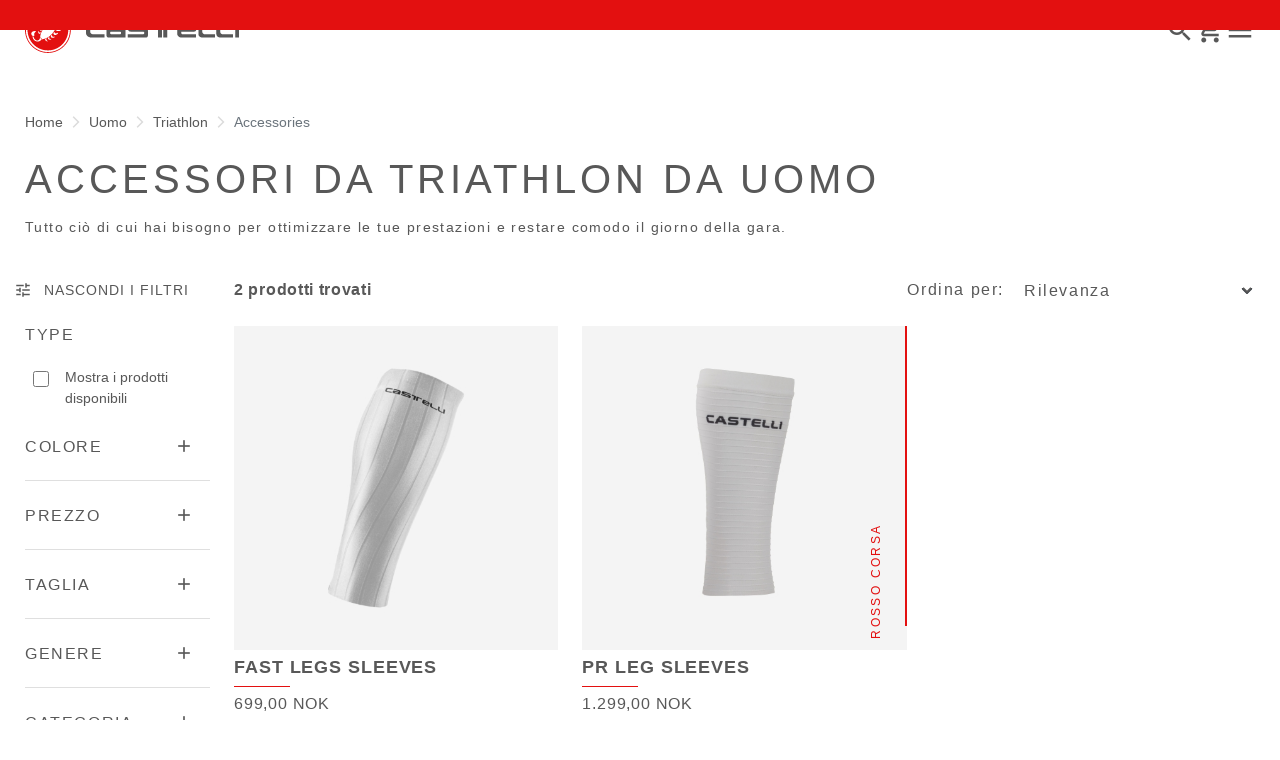

--- FILE ---
content_type: text/html;charset=UTF-8
request_url: https://www.castelli-cycling.com/NO/it/Uomo/Triathlon/Accessories/c/Man-Tri-Acc?compareEnabled=true&minPrice=14.95&maxPrice=289.95
body_size: 30446
content:
<!doctype html>
<html lang="it"> 
 <head> 
  <meta name="viewport" content="width=device-width, initial-scale=1.0"> 
  <link rel="preload" href="https://castellicycling.kleecks-cdn.com/medias/01-8626116-101.jpg?context=[base64]" as="image"> 
  <link rel="preload" href="https://castellicycling.kleecks-cdn.com/medias/01-8626116-101.jpg?context=[base64]" as="image" media="(min-width:1500px)"> 
  <link rel="preload" href="https://castellicycling.kleecks-cdn.com/medias/01-8623088-101.jpg?context=[base64]" as="image"> 
  <link rel="preload" href="https://castellicycling.kleecks-cdn.com/medias/01-8623088-101.jpg?context=[base64]" as="image" media="(min-width:1500px)"> 
  <link rel="preload" href="https://castellicycling.kleecks-cdn.com/medias/logo-castelli.svg?context=[base64]" as="image" fetchpriority="high"> 
  <script defer type="kleecks/javascript">(function(w,d,s,l,i){w[l]=w[l]||[];w[l].push({'gtm.start':
        new Date().getTime(),event:'gtm.js'});var f=d.getElementsByTagName(s)[0],
        j=d.createElement(s),dl=l!='dataLayer'?'&l='+l:'';j.async=true;j.src=
        'https://sgtm.castelli-cycling.com/gtm.js?id='+i+dl;f.parentNode.insertBefore(j,f);
        })(window,document,'script','dataLayer','GTM-T3F4FHQ');</script> <!-- TrustBox script --> 
  <script type="kleecks/javascript" src="https://widget.trustpilot.com/bootstrap/v5/tp.widget.bootstrap.min.js" async></script> <!-- End TrustBox script --> 
  <title>Accessori da triathlon da uomo - Castelli Cycling</title> 
  <meta http-equiv="Content-Type" content="text/html; charset=utf-8"> 
  <meta http-equiv="X-UA-Compatible" content="IE=edge"> 
  <meta charset="UTF-8"> 
  <link href="https://castellicycling.kleecks-cdn.com/_ui/responsive/theme-castelli/images/castelli_scorpion0-o57x57.png" sizes="57x57" rel="apple-touch-icon-precomposed"> 
  <link href="https://castellicycling.kleecks-cdn.com/_ui/responsive/theme-castelli/images/castelli_scorpion0-o60x60.png" sizes="60x60" rel="apple-touch-icon-precomposed"> 
  <link href="https://castellicycling.kleecks-cdn.com/_ui/responsive/theme-castelli/images/castelli_scorpion0-o72x72.png" sizes="72x72" rel="apple-touch-icon-precomposed"> 
  <link href="https://castellicycling.kleecks-cdn.com/_ui/responsive/theme-castelli/images/castelli_scorpion0-o76x76.png" sizes="76x76" rel="apple-touch-icon-precomposed"> 
  <link href="https://castellicycling.kleecks-cdn.com/_ui/responsive/theme-castelli/images/castelli_scorpion0-o114x114.png" sizes="114x114" rel="apple-touch-icon-precomposed"> 
  <link href="https://castellicycling.kleecks-cdn.com/_ui/responsive/theme-castelli/images/castelli_scorpion0-o120x120.png" sizes="120x120" rel="apple-touch-icon-precomposed"> 
  <link href="https://castellicycling.kleecks-cdn.com/_ui/responsive/theme-castelli/images/castelli_scorpion0-o144x144.png" sizes="144x144" rel="apple-touch-icon-precomposed"> 
  <link href="https://castellicycling.kleecks-cdn.com/_ui/responsive/theme-castelli/images/castelli_scorpion0-o152x152.png" sizes="152x152" rel="apple-touch-icon-precomposed"> 
  <link href="https://castellicycling.kleecks-cdn.com/_ui/responsive/theme-castelli/images/castelli_scorpion0-o196x196.png" sizes="196x196" type="image/png" rel="icon"> 
  <link href="https://castellicycling.kleecks-cdn.com/_ui/responsive/theme-castelli/images/castelli_scorpion0-o128x128.png" sizes="128x128" type="image/png" rel="icon"> 
  <link href="https://castellicycling.kleecks-cdn.com/_ui/responsive/theme-castelli/images/castelli_scorpion0-o96x96.png" sizes="96x96" type="image/png" rel="icon"> 
  <link href="https://castellicycling.kleecks-cdn.com/_ui/responsive/theme-castelli/images/castelli_scorpion0-o32x32.png" sizes="32x32" type="image/png" rel="icon"> 
  <meta content="#FFFFFF" name="msapplication-TileColor"> 
  <meta content="/_ui/responsive/theme-castelli/images/castelli_scorpion0-o144x144.png" name="msapplication-TileImage"> 
  <meta content="/_ui/responsive/theme-castelli/images/castelli_scorpion0-o70x70.png" name="msapplication-square70x70logo"> 
  <meta content="/_ui/responsive/theme-castelli/images/castelli_scorpion0-o150x150.png" name="msapplication-square150x150logo"> 
  <meta content="/_ui/responsive/theme-castelli/images/castelli_scorpion0-o310x150.png" name="msapplication-wide310x150logo"> 
  <meta content="/_ui/responsive/theme-castelli/images/castelli_scorpion0-o310x310.png" name="msapplication-square310x310logo"> 
  <meta name="keywords"> 
  <meta name="description" content="Aumentando il comfort e la qualità delle tue gare, i nostri accessori da triathlon da uomo sono sempre utili per completare il tuo kit."> 
  <meta name="robots" content="NOINDEX,FOLLOW"> 
  <meta name="title" content="Accessori da triathlon da uomo - Castelli Cycling"> 
  <link rel="shortcut icon" type="image/x-icon" media="all" href="https://castellicycling.kleecks-cdn.com/_ui/responsive/theme-castelli/images/favicon.ico"> 
  <link href="https://www.castelli-cycling.com/NO/en/Uomo/Triathlon/Accessories/c/Man-Tri-Acc" rel="canonical"> 
  <link rel="alternate" hreflang="en-au" href="https://www.castelli-cycling.com/AU/en/Men/Triathlon/Triathlon-Accessories/c/Man-Tri-Acc"> 
  <link rel="alternate" hreflang="de-au" href="https://www.castelli-cycling.com/AU/de/M%C3%A4nner/Triathlon/Triathlon-Accessories/c/Man-Tri-Acc"> 
  <link rel="alternate" hreflang="it-au" href="https://www.castelli-cycling.com/AU/it/Uomo/Triathlon/Accessories/c/Man-Tri-Acc"> 
  <link rel="alternate" hreflang="fr-au" href="https://www.castelli-cycling.com/AU/fr/Homme/Triathlon/Triathlon-Accessories/c/Man-Tri-Acc"> 
  <link rel="alternate" hreflang="es-au" href="https://www.castelli-cycling.com/AU/es/Hombre/Triathlon/Triathlon-Accessories/c/Man-Tri-Acc"> 
  <link rel="alternate" hreflang="en-at" href="https://www.castelli-cycling.com/AT/en/Men/Triathlon/Triathlon-Accessories/c/Man-Tri-Acc"> 
  <link rel="alternate" hreflang="de-at" href="https://www.castelli-cycling.com/AT/de/M%C3%A4nner/Triathlon/Triathlon-Accessories/c/Man-Tri-Acc"> 
  <link rel="alternate" hreflang="fr-be" href="https://www.castelli-cycling.com/BE/fr/Homme/Triathlon/Triathlon-Accessories/c/Man-Tri-Acc"> 
  <link rel="alternate" hreflang="nl-be" href="https://www.castelli-cycling.com/BE/nl/Heren/Triathlon/Triathlon-Accessoires/c/Man-Tri-Acc"> 
  <link rel="alternate" hreflang="en-be" href="https://www.castelli-cycling.com/BE/en/Men/Triathlon/Triathlon-Accessories/c/Man-Tri-Acc"> 
  <link rel="alternate" hreflang="en-bg" href="https://www.castelli-cycling.com/BG/en/Men/Triathlon/Triathlon-Accessories/c/Man-Tri-Acc"> 
  <link rel="alternate" hreflang="en-ca" href="https://www.castelli-cycling.com/CA/en/Men/Triathlon/Triathlon-Accessories/c/Man-Tri-Acc"> 
  <link rel="alternate" hreflang="fr-ca" href="https://www.castelli-cycling.com/CA/fr/Homme/Triathlon/Triathlon-Accessories/c/Man-Tri-Acc"> 
  <link rel="alternate" hreflang="en-cy" href="https://www.castelli-cycling.com/CY/en/Men/Triathlon/Triathlon-Accessories/c/Man-Tri-Acc"> 
  <link rel="alternate" hreflang="en-hr" href="https://www.castelli-cycling.com/HR/en/Men/Triathlon/Triathlon-Accessories/c/Man-Tri-Acc"> 
  <link rel="alternate" hreflang="en-dk" href="https://www.castelli-cycling.com/DK/en/Men/Triathlon/Triathlon-Accessories/c/Man-Tri-Acc"> 
  <link rel="alternate" hreflang="en-ee" href="https://www.castelli-cycling.com/EE/en/Men/Triathlon/Triathlon-Accessories/c/Man-Tri-Acc"> 
  <link rel="alternate" hreflang="en-fi" href="https://www.castelli-cycling.com/FI/en/Men/Triathlon/Triathlon-Accessories/c/Man-Tri-Acc"> 
  <link rel="alternate" hreflang="en-de" href="https://www.castelli-cycling.com/DE/en/Men/Triathlon/Triathlon-Accessories/c/Man-Tri-Acc"> 
  <link rel="alternate" hreflang="de-de" href="https://www.castelli-cycling.com/DE/de/M%C3%A4nner/Triathlon/Triathlon-Accessories/c/Man-Tri-Acc"> 
  <link rel="alternate" hreflang="ja-jp" href="https://www.castelli-cycling.com/JP/ja/%E3%83%A1%E3%83%B3%E3%82%BA/%E3%83%88%E3%83%A9%E3%82%A4%E3%82%A2%E3%82%B9%E3%83%AD%E3%83%B3/%E3%83%A1%E3%83%B3%E3%82%BA%E3%83%88%E3%83%A9%E3%82%A4%E3%82%A2%E3%82%B9%E3%83%AD%E3%83%B3%E3%82%A2%E3%82%AF%E3%82%BB%E3%82%B5%E3%83%AA%E3%83%BC/c/Man-Tri-Acc"> 
  <link rel="alternate" hreflang="en-jp" href="https://www.castelli-cycling.com/JP/en/Men/Triathlon/Triathlon-Accessories/c/Man-Tri-Acc"> 
  <link rel="alternate" hreflang="en-gr" href="https://www.castelli-cycling.com/GR/en/Men/Triathlon/Triathlon-Accessories/c/Man-Tri-Acc"> 
  <link rel="alternate" hreflang="en-hk" href="https://www.castelli-cycling.com/HK/en/Men/Triathlon/Triathlon-Accessories/c/Man-Tri-Acc"> 
  <link rel="alternate" hreflang="en-ie" href="https://www.castelli-cycling.com/IE/en/Men/Triathlon/Triathlon-Accessories/c/Man-Tri-Acc"> 
  <link rel="alternate" hreflang="it-it" href="https://www.castelli-cycling.com/IT/it/Uomo/Triathlon/Accessories/c/Man-Tri-Acc"> 
  <link rel="alternate" hreflang="en-lv" href="https://www.castelli-cycling.com/LV/en/Men/Triathlon/Triathlon-Accessories/c/Man-Tri-Acc"> 
  <link rel="alternate" hreflang="en-lt" href="https://www.castelli-cycling.com/LT/en/Men/Triathlon/Triathlon-Accessories/c/Man-Tri-Acc"> 
  <link rel="alternate" hreflang="en-lu" href="https://www.castelli-cycling.com/LU/en/Men/Triathlon/Triathlon-Accessories/c/Man-Tri-Acc"> 
  <link rel="alternate" hreflang="en-mt" href="https://www.castelli-cycling.com/MT/en/Men/Triathlon/Triathlon-Accessories/c/Man-Tri-Acc"> 
  <link rel="alternate" hreflang="en-no" href="https://www.castelli-cycling.com/NO/en/Men/Triathlon/Triathlon-Accessories/c/Man-Tri-Acc"> 
  <link rel="alternate" hreflang="nl-nl" href="https://www.castelli-cycling.com/NL/nl/Heren/Triathlon/Triathlon-Accessoires/c/Man-Tri-Acc"> 
  <link rel="alternate" hreflang="en-nl" href="https://www.castelli-cycling.com/NL/en/Men/Triathlon/Triathlon-Accessories/c/Man-Tri-Acc"> 
  <link rel="alternate" hreflang="en-pl" href="https://www.castelli-cycling.com/PL/en/Men/Triathlon/Triathlon-Accessories/c/Man-Tri-Acc"> 
  <link rel="alternate" hreflang="en-pt" href="https://www.castelli-cycling.com/PT/en/Men/Triathlon/Triathlon-Accessories/c/Man-Tri-Acc"> 
  <link rel="alternate" hreflang="en-gb" href="https://www.castelli-cycling.com/GB/en/Men/Triathlon/Triathlon-Accessories/c/Man-Tri-Acc"> 
  <link rel="alternate" hreflang="en-cz" href="https://www.castelli-cycling.com/CZ/en/Men/Triathlon/Triathlon-Accessories/c/Man-Tri-Acc"> 
  <link rel="alternate" hreflang="en-ro" href="https://www.castelli-cycling.com/RO/en/Men/Triathlon/Triathlon-Accessories/c/Man-Tri-Acc"> 
  <link rel="alternate" hreflang="en-sg" href="https://www.castelli-cycling.com/SG/en/Men/Triathlon/Triathlon-Accessories/c/Man-Tri-Acc"> 
  <link rel="alternate" hreflang="en-sk" href="https://www.castelli-cycling.com/SK/en/Men/Triathlon/Triathlon-Accessories/c/Man-Tri-Acc"> 
  <link rel="alternate" hreflang="en-si" href="https://www.castelli-cycling.com/SI/en/Men/Triathlon/Triathlon-Accessories/c/Man-Tri-Acc"> 
  <link rel="alternate" hreflang="en-kr" href="https://www.castelli-cycling.com/KR/en/Men/Triathlon/Triathlon-Accessories/c/Man-Tri-Acc"> 
  <link rel="alternate" hreflang="es-es" href="https://www.castelli-cycling.com/ES/es/Hombre/Triathlon/Triathlon-Accessories/c/Man-Tri-Acc"> 
  <link rel="alternate" hreflang="es-us" href="https://www.castelli-cycling.com/US/es/Hombre/Triathlon/Triathlon-Accessories/c/Man-Tri-Acc"> 
  <link rel="alternate" hreflang="en-us" href="https://www.castelli-cycling.com/US/en/Men/Triathlon/Triathlon-Accessories/c/Man-Tri-Acc"> 
  <link rel="alternate" hreflang="en-se" href="https://www.castelli-cycling.com/SE/en/Men/Triathlon/Triathlon-Accessories/c/Man-Tri-Acc"> 
  <link rel="alternate" hreflang="en-ch" href="https://www.castelli-cycling.com/CH/en/Men/Triathlon/Triathlon-Accessories/c/Man-Tri-Acc"> 
  <link rel="alternate" hreflang="de-ch" href="https://www.castelli-cycling.com/CH/de/M%C3%A4nner/Triathlon/Triathlon-Accessories/c/Man-Tri-Acc"> 
  <link rel="alternate" hreflang="fr-ch" href="https://www.castelli-cycling.com/CH/fr/Homme/Triathlon/Triathlon-Accessories/c/Man-Tri-Acc"> 
  <link rel="alternate" hreflang="en-hu" href="https://www.castelli-cycling.com/HU/en/Men/Triathlon/Triathlon-Accessories/c/Man-Tri-Acc"> <!-- Google Fonts --> 
  <link rel="preconnect" href="https://fonts.googleapis.com"> 
  <link rel="preconnect" href="https://fonts.gstatic.com" crossorigin> 
  <link href="https://fonts.googleapis.com/css2?family=Oswald:wght@200;300;400;500;600;700&amp;display=swap" rel="stylesheet" type="kleecks/css"> <!-- Material Icons Google --> 
  <link href="https://fonts.googleapis.com/css?family=Material+Icons%7CMaterial+Icons+Outlined%7CMaterial+Icons+Two+Tone%7CMaterial+Icons+Round%7CMaterial+Icons+Sharp" rel="stylesheet" no-defer="no-defer"> 
  <link rel="stylesheet" type="kleecks/css" media="all" href="https://www.castelli-cycling.com/_ui/responsive/common/fontawesome/fontawesome.min.css"> 
  <link rel="stylesheet" type="kleecks/css" media="all" href="https://www.castelli-cycling.com/_ui/responsive/common/shared/swiper.min.css"> 
  <link rel="stylesheet" type="kleecks/css" media="all" href="https://www.castelli-cycling.com/_ui/responsive/common/shared/fancybox/jquery.fancybox.css"> 
  <link rel="stylesheet" type="kleecks/css" media="all" href="https://www.castelli-cycling.com/_ui/responsive/common/shared/material-components-web.min.css"> 
  <link rel="stylesheet" type="text/css" media="all" href="https://www.castelli-cycling.com/_ui/responsive/theme-castelli/css/style.css" no-defer="no-defer" data-priority="1"> 
  <link rel="stylesheet" type="kleecks/css" media="all" href="https://www.castelli-cycling.com/_ui/responsive/common/shared/jquery.range.css"> 
  <meta name="generator" content="Kleecks"> 
  <link rel="preconnect" href="https://castellicycling.kleecks-cdn.com"> 
  <style>section.subcategory .icon img  {
    width: 30px;
    height: 30px;
  }
</style> 
  <style>@media(min-width: 768px) {
  #pre-header-wrapper {
    height: 30px;
  }
}

@media(max-width: 767px) {
  #pre-header-wrapper {
    height: 42px;
  }
}

@media screen and (max-width: 767px) {
  section#pre-header-wrapper {
    position: absolute;
  }

  #scroll-to-top-btn-fixed {
    right: 16px !important;
  }
}
</style> 
  <style>header .logo-image img {
    width: 150px;
    height: 32.08px;
   }
   @media (min-width: 577px) {
    header .logo-image img {
      width: 215px;
      height: 46px;
     }
  }
   @media (min-width: 1281px) {
    header .logo-image img {
      width: 280px;
      height: 59.91px;
     }
  }

footer .bottomfoter-logo img {
  width: 215px;
  height: 46px;
}

footer .bottomfoter-logos img {
  width: 46px;
  height: 25px;
}
</style> 
  <style>#kl-modal-country-language:not(.active) { display: none; } #kl-modal-country-language { position: fixed; width: 100%; height: 100%; background-color: rgba(0, 0, 0, 0.8); display: flex; align-items: center; justify-content: center; z-index: 999999999; } #kl-modal-country-language .kl-modal-content { width: 100%; max-width: 400px; background-color: #fff; padding: 20px 40px 60px 40px; } #kl-modal-country-language p { color: #000; font-weight: 400; font-size: 18px; margin-bottom: 30px; } #kl-modal-country-language select { width: 100%; padding: 5px; margin-bottom: 20px; border: 1px solid #B8B8B8; border-radius: 5px; } #kl-modal-country-language button { width: 100%; margin-top: 20px; }
</style> 
 </head> 
 <body class="page-productGrid pageType-CategoryPage template-pages-category-productGridPage smartedit-page-uid-productGrid smartedit-page-uuid-eyJpdGVtSWQiOiJwcm9kdWN0R3JpZCIsImNhdGFsb2dJZCI6ImNhc3RlbGxpQ29udGVudENhdGFsb2ciLCJjYXRhbG9nVmVyc2lvbiI6Ik9ubGluZSJ9 smartedit-catalog-version-uuid-castelliContentCatalog/Online product-grid-page language-it KL-D-102 KL-LANG-it KL-P_URL_1-NO KL-P_URL_2-it KL-P_URL_3-Uomo KL-P_URL_4-Triathlon KL-P_URL_5-Accessories KL-P_URL_6-c KL-URL-Man-Tri-Acc KL-URL-LEVEL-7 KL-CMS_URL-LEVEL-7 KL-UA-BOT KL-UA-DESKTOP sp-LISTING KL-NOT_FIRST_PAGE padding-preheader KL-scripts-loading KL-styles-loading a56464aaed98e91e93d50d2f3c862ecb" kl-user-country-isocode="US" kl-country-locale-isocode="NO" kl-lang="it"> 
  <noscript></noscript> 
  <main data-currency-iso-code="NOK" data-brand="castelli"> 
   <div id="kl-modal-country-language" class="kl-modal"> 
    <div class="kl-modal-content px-5"> 
     <div> 
      <img class="px-2 py-4" width="280px" title="Castelli" alt="Castelli" src="https://castellicycling.kleecks-cdn.com/medias/logo-castelli.svg?context=[base64]" loading="lazy"> 
     </div> 
     <p></p> <select name="kl-md-choose-country" id="kl-md-choose-country"></select> <select name="kl-md-choose-lang" id="kl-md-choose-lang"></select> <button class="btn primary cta" type="submit"></button> 
    </div> 
   </div> <a href="#skip-to-content" class="skiptocontent" data-role="none">Vai al contenuto</a> <a href="#skiptonavigation" class="skiptonavigation" data-role="none">Vai alla navigazione</a> 
   <div class="yCmsContentSlot"> 
    <section id="pre-header-wrapper" class="pre-header-wrapper fixed-top" data-timeout="6000"> 
     <div class="pre-header-text"> 
      <p><a href="#newslettertextarea">ISCRIVITI ALLA NEWSLETTER E OTTIENI UNO SCONTO SPECIALE SUL TUO PROSSIMO ORDINE</a></p> 
     </div> 
     <div class="pre-header-text"> 
      <p><a href="https://www.castelli-cycling.com/customer-service/shipping-times-and-costs" title="shipping times and costs">SPEDIZIONE GRATUITA PER TUTTI GLI ORDINI SUPERIORI A 999 NOK</a></p> 
     </div> 
    </section> 
   </div> 
   <header> 
    <nav id="navbar" class="navbar navbar-expand-lg fixed-top"> 
     <ul class="top-language"> 
      <ul class="countries"> 
       <li class="top-language-title">Paese</li> 
       <li> 
        <ul class="lang-countries"> 
         <li><a href="https://www.castelli-cycling.com/AU/en/" title="en">Australia</a></li> 
         <li><a href="https://www.castelli-cycling.com/AT/de/" title="de">Austria</a></li> 
         <li><a href="https://www.castelli-cycling.com/BE/nl/" title="nl">Belgio</a></li> 
         <li><a href="https://www.castelli-cycling.com/BG/en/" title="en">Bulgaria</a></li> 
         <li><a href="https://www.castelli-cycling.com/CA/en/" title="en">Canada</a></li> 
         <li><a href="https://www.castelli-cycling.com/CY/en/" title="en">Cipro</a></li> 
         <li><a href="https://www.castelli-cycling.com/HR/en/" title="en">Croazia</a></li> 
         <li><a href="https://www.castelli-cycling.com/DK/en/" title="en">Danimarca</a></li> 
         <li><a href="https://www.castelli-cycling.com/EE/en/" title="en">Estonia</a></li> 
         <li><a href="https://www.castelli-cycling.com/FI/en/" title="en">Finlandia</a></li> 
         <li><a href="https://www.castelli-cycling.com/FR/fr/" title="fr">Francia</a></li> 
         <li><a href="https://www.castelli-cycling.com/DE/de/" title="de">Germania</a></li> 
         <li><a href="https://www.castelli-cycling.com/JP/ja/" title="ja">Giappone</a></li> 
         <li><a href="https://www.castelli-cycling.com/GR/en/" title="en">Grecia</a></li> 
         <li><a href="https://www.castelli-cycling.com/HK/en/" title="en">Hong Kong</a></li> 
         <li><a href="https://www.castelli-cycling.com/IE/en/" title="en">Irlanda</a></li> 
         <li><a href="https://www.castelli-cycling.com/IT/it/" title="it">Italia</a></li> 
         <li><a href="https://www.castelli-cycling.com/LV/en/" title="en">Lettonia</a></li> 
         <li><a href="https://www.castelli-cycling.com/LT/en/" title="en">Lituania</a></li> 
         <li><a href="https://www.castelli-cycling.com/LU/en/" title="en">Lussemburgo</a></li> 
         <li><a href="https://www.castelli-cycling.com/MT/en/" title="en">Malta</a></li> 
         <li><a class="active" href="https://www.castelli-cycling.com/NO/en/" title="en">Norvegia</a></li> 
         <li><a href="https://www.castelli-cycling.com/NL/nl/" title="nl">Paesi Bassi</a></li> 
         <li><a href="https://www.castelli-cycling.com/PL/en/" title="en">Polonia</a></li> 
         <li><a href="https://www.castelli-cycling.com/PT/en/" title="en">Portogallo</a></li> 
         <li><a href="https://www.castelli-cycling.com/GB/en/" title="en">Regno Unito</a></li> 
         <li><a href="https://www.castelli-cycling.com/CZ/en/" title="en">Repubblica Ceca</a></li> 
         <li><a href="https://www.castelli-cycling.com/II/en/" title="en">Resto del mondo</a></li> 
         <li><a href="https://www.castelli-cycling.com/RO/en/" title="en">Romania</a></li> 
         <li><a href="https://www.castelli-cycling.com/SG/en/" title="en">Singapore</a></li> 
         <li><a href="https://www.castelli-cycling.com/SK/en/" title="en">Slovacchia</a></li> 
         <li><a href="https://www.castelli-cycling.com/SI/en/" title="en">Slovenia</a></li> 
         <li><a href="https://www.castelli-cycling.com/KR/en/" title="en">South Korea</a></li> 
         <li><a href="https://www.castelli-cycling.com/ES/es/" title="es">Spagna</a></li> 
         <li><a href="https://www.castelli-cycling.com/US/en/" title="en">Stati Uniti</a></li> 
         <li><a href="https://www.castelli-cycling.com/SE/en/" title="en">Svezia</a></li> 
         <li><a href="https://www.castelli-cycling.com/CH/de/" title="de">Svizzera</a></li> 
         <li><a href="https://www.castelli-cycling.com/HU/en/" title="en">Ungheria</a></li> 
        </ul> </li> 
      </ul> 
      <ul class="languages"> 
       <li class="top-lang-bar-close"> <a href="#!"> <i><img src="https://castellicycling.kleecks-cdn.com/_ui/responsive/theme-castelli/icons/close.svg" alt="close" title="close" loading="lazy"></i> </a> </li> 
       <li class="top-language-title">Lingua</li> 
       <li> 
        <ul class="lang-menu"> 
         <form id="lang-form-header" action="https://www.castelli-cycling.com/NO/it/_s/language" method="post"> 
          <input id="lang-code-header" name="code" type="hidden" value=""> 
          <div> 
           <input type="hidden" name="CSRFToken" value="c00acb6a-f990-4d8c-93a1-227ecb7855bd"> 
          </div> 
         </form> 
         <li><a href="#" onclick="switchLang('en');">Inglese</a></li> 
         <li><a href="#" onclick="switchLang('de');">Tedesco</a></li> 
         <li><a class="active" href="#" onclick="switchLang('it');">Italiano</a></li> 
         <li><a href="#" onclick="switchLang('fr');">Francese</a></li> 
         <li><a href="#" onclick="switchLang('es');">Spagnolo</a></li> 
        </ul> </li> 
      </ul> 
     </ul> 
     <ul class="mobile-lang-bar"> 
      <li class="mobile-lang-bar-close"> <a href="#!"> <i><img src="https://castellicycling.kleecks-cdn.com/_ui/responsive/theme-castelli/icons/close.svg" alt="close" title="close" loading="lazy"></i> </a> </li> 
      <li class="mobile-lang-bar-label">Paese</li> 
      <li class="mobile-lang-bar-field"> <label class="mobile-lang-bar-input" for="selCountry"> <select name="selCountry" id="selCountry" class="mobile-lang-bar-input" onchange="switchSite();"> <option value="AU" data-href="https://www.castelli-cycling.com/AU/en">Australia</option> <option value="AT" data-href="https://www.castelli-cycling.com/AT/de">Austria</option> <option value="BE" data-href="https://www.castelli-cycling.com/BE/nl">Belgio</option> <option value="BG" data-href="https://www.castelli-cycling.com/BG/en">Bulgaria</option> <option value="CA" data-href="https://www.castelli-cycling.com/CA/en">Canada</option> <option value="CY" data-href="https://www.castelli-cycling.com/CY/en">Cipro</option> <option value="HR" data-href="https://www.castelli-cycling.com/HR/en">Croazia</option> <option value="DK" data-href="https://www.castelli-cycling.com/DK/en">Danimarca</option> <option value="EE" data-href="https://www.castelli-cycling.com/EE/en">Estonia</option> <option value="FI" data-href="https://www.castelli-cycling.com/FI/en">Finlandia</option> <option value="FR" data-href="https://www.castelli-cycling.com/FR/fr">Francia</option> <option value="DE" data-href="https://www.castelli-cycling.com/DE/de">Germania</option> <option value="JP" data-href="https://www.castelli-cycling.com/JP/ja">Giappone</option> <option value="GR" data-href="https://www.castelli-cycling.com/GR/en">Grecia</option> <option value="HK" data-href="https://www.castelli-cycling.com/HK/en">Hong Kong</option> <option value="IE" data-href="https://www.castelli-cycling.com/IE/en">Irlanda</option> <option value="IT" data-href="https://www.castelli-cycling.com/IT/it">Italia</option> <option value="LV" data-href="https://www.castelli-cycling.com/LV/en">Lettonia</option> <option value="LT" data-href="https://www.castelli-cycling.com/LT/en">Lituania</option> <option value="LU" data-href="https://www.castelli-cycling.com/LU/en">Lussemburgo</option> <option value="MT" data-href="https://www.castelli-cycling.com/MT/en">Malta</option> <option value="NO" data-href="https://www.castelli-cycling.com/NO/en" selected>Norvegia</option> <option value="NL" data-href="https://www.castelli-cycling.com/NL/nl">Paesi Bassi</option> <option value="PL" data-href="https://www.castelli-cycling.com/PL/en">Polonia</option> <option value="PT" data-href="https://www.castelli-cycling.com/PT/en">Portogallo</option> <option value="GB" data-href="https://www.castelli-cycling.com/GB/en">Regno Unito</option> <option value="CZ" data-href="https://www.castelli-cycling.com/CZ/en">Repubblica Ceca</option> <option value="II" data-href="https://www.castelli-cycling.com/II/en">Resto del mondo</option> <option value="RO" data-href="https://www.castelli-cycling.com/RO/en">Romania</option> <option value="SG" data-href="https://www.castelli-cycling.com/SG/en">Singapore</option> <option value="SK" data-href="https://www.castelli-cycling.com/SK/en">Slovacchia</option> <option value="SI" data-href="https://www.castelli-cycling.com/SI/en">Slovenia</option> <option value="KR" data-href="https://www.castelli-cycling.com/KR/en">South Korea</option> <option value="ES" data-href="https://www.castelli-cycling.com/ES/es">Spagna</option> <option value="US" data-href="https://www.castelli-cycling.com/US/en">Stati Uniti</option> <option value="SE" data-href="https://www.castelli-cycling.com/SE/en">Svezia</option> <option value="CH" data-href="https://www.castelli-cycling.com/CH/de">Svizzera</option> <option value="HU" data-href="https://www.castelli-cycling.com/HU/en">Ungheria</option> </select> </label> </li> 
      <li class="mobile-lang-bar-label">Lingua</li> 
      <li class="mobile-lang-bar-field"> <label class="mobile-lang-bar-input" for="selLang"> <select name="selLang" id="selLang" class="mobile-lang-bar-input" onchange="switchLangSelect();"> <option value="en">Inglese</option> <option value="de">Tedesco</option> <option value="it" selected>Italiano</option> <option value="fr">Francese</option> <option value="es">Spagnolo</option> </select> </label> </li> 
     </ul> 
     <div class="top-navbar"> 
      <ul class="top"> 
       <li><a href="https://www.castelli-cycling.com/NO/it/customer-service/help" title="help">Servizio Clienti</a></li> 
       <li><a href="https://www.castelli-cycling.com/NO/it/store-finder" title="store finder">Trova un negozio</a></li> 
       <li class="js-open-language lang-country top-language-titles"> <a href="#" title="it">Italiano</a> | <a href="#" title="NO">Norvegia</a> </li> 
       <li class="js-open-language lang-country"> <a href="#"> <i class="top-icons material-icons-outlined">language</i></a> </li> 
      </ul> 
     </div> 
     <div class="main-navbar navbar-light bg-light"> <a href="https://www.castelli-cycling.com/NO/it/cart" class="light-checkout-back" title="cart"> <i class="material-icons-outlined"> chevron_left </i> <span class="hide-mobile"> Torna al carrello</span> </a> 
      <div class="yCmsComponent yComponentWrapper logo-image"> 
       <div class="banner__component simple-banner"> <a href="https://www.castelli-cycling.com/NO/it/" title="it"> <img title="Castelli" alt="Castelli" src="https://castellicycling.kleecks-cdn.com/medias/logo-castelli.svg?context=[base64]" class="klcp" loading="eager"> </a> 
       </div> 
      </div> 
      <div class="collapse navbar-collapse" id="navbarText"> 
       <ul class="navbar-nav"> 
        <li class="nav-item"> <a class="nav-link" href="javascript:void(0);" data-id="8798748181568" title="SALDI INVERNALI" target="">SALDI INVERNALI</a> </li> 
        <li class="nav-item"> <a class="nav-link" href="javascript:void(0);" data-id="8796098004032" title="Uomo" target="">Uomo</a> </li> 
        <li class="nav-item"> <a class="nav-link" href="javascript:void(0);" data-id="8796099249216" title="Donna" target="">Donna</a> </li> 
        <li class="nav-item"> <a class="nav-link" href="javascript:void(0);" data-id="8796191884352" title="Custom" target="">Custom</a> </li> 
        <li class="nav-item"> <a class="nav-link" href="javascript:void(0);" data-id="8796192146496" title="Explore" target="">Explore</a> </li> 
        <li class="nav-item"> <a class="nav-link" href="https://www.castelli-cycling.com/NO/it/Speed-Shop/c/Speed-Shop" data-id="" title="Speed Shop" target="">Speed Shop</a> </li> 
        <li class="nav-item"> <a class="nav-link" href="https://www.castelli-cycling.com/NO/it/PRO-SHOP/c/Pro-Shop" data-id="" title="Pro Shop" target="">Pro Shop</a> </li> 
       </ul> 
      </div> 
      <div id="navFirstLevel" class="sidenav"> <!-- desktop --> 
       <ul id="navFirstLevel"> 
        <li data-parentid="8798748181568" class="js-nav-first" style="display: none;"> <a data-id="" class="sub-sidenav" href="https://www.castelli-cycling.com/NO/it/SALDI-INVERNALI/SALDI-INVERNALI-UOMO/c/Mens-Winter-Sale" title="SALDI UOMO" target="">SALDI UOMO</a> <a data-id="" class="sub-sidenav" href="https://www.castelli-cycling.com/NO/it/SALDI-INVERNALI/SALDI-INVERNALI-DONNA/c/Womens-Winter-Sale" title="Saldi Donna" target="">Saldi Donna</a> </li> 
        <li data-parentid="8798748312640" class="js-nav-second" style="display: none;"> 
         <div data-parentid="8798748312640" id="navSecondLevel" class="_sidenav"> 
         </div> </li> 
        <li data-parentid="8798748279872" class="js-nav-second" style="display: none;"> 
         <div data-parentid="8798748279872" id="navSecondLevel" class="_sidenav"> 
         </div> </li> 
        <li data-parentid="8798748181568" class="js-nav-second-cta-container sub-sidenav-cta-container" style="display: none"> </li> 
        <li data-parentid="8796098004032" class="js-nav-first" style="display: none;"> <a data-id="8796098495552" class="sub-sidenav" href="javascript:void(0);" title="Ciclismo" target="">Ciclismo</a> <a data-id="8796098036800" class="sub-sidenav" href="javascript:void(0);" title="Triathlon" target="">Triathlon</a> <a data-id="8796098528320" class="sub-sidenav" href="javascript:void(0);" title="Accessori" target="">Accessori</a> <a data-id="8796098200640" class="sub-sidenav" href="javascript:void(0);" title="Collezioni" target="">Collezioni</a> <a data-id="" class="sub-sub-sidenav" href="https://www.castelli-cycling.com/NO/it/SALDI-INVERNALI/SALDI-INVERNALI-UOMO/c/Mens-Winter-Sale" title="SALDI UOMO" target="">SALDI UOMO</a> <a data-id="" class="sub-sub-sidenav" href="https://www.castelli-cycling.com/NO/it/Uomo/saldi/c/Man-Off" title="OFF THE BACK " target="">OFF THE BACK </a> </li> 
        <li data-parentid="8796098495552" class="js-nav-second" style="display: none;"> 
         <div data-parentid="8796098495552" id="navSecondLevel" class="_sidenav"> <span class="sub-sidenav"> <a href="https://www.castelli-cycling.com/NO/it/Uomo/Ciclismo/Pantaloncini-e-Calzamaglie/Pantaloncini/c/Man-Cyc-Bot-B%26S" title="Pantaloncini" target="">Pantaloncini</a> </span> <span class="sub-sidenav"> <a href="https://www.castelli-cycling.com/NO/it/Uomo/Ciclismo/Sopra/Maglie/c/Man-Cyc-Top-Jer" title="Maglie" target="">Maglie</a> </span> <span class="sub-sidenav"> <a href="https://www.castelli-cycling.com/NO/it/Uomo/Ciclismo/Sopra/Giacche/c/Man-Cyc-Top-Jac" title="Giacche" target="">Giacche</a> </span> <span class="sub-sidenav"> <a href="https://www.castelli-cycling.com/NO/it/Uomo/Ciclismo/Sopra/Gilet/c/Man-Cyc-Top-Ves" title="Gilet" target="">Gilet</a> </span> <span class="sub-sidenav"> <a href="https://www.castelli-cycling.com/NO/it/Uomo/Ciclismo/Pantaloncini-e-Calzamaglie/Calzamaglie/c/Man-Cyc-Bot-B%26K" title="Calzamaglie" target="">Calzamaglie</a> </span> <span class="sub-sidenav"> <a href="https://www.castelli-cycling.com/NO/it/Uomo/Ciclismo/Sopra/Antivento-e-antipioggia/c/Man-Cyc-Top-Pro" title="Protezione" target="">Protezione</a> </span> <span class="sub-sidenav"> <a href="https://www.castelli-cycling.com/NO/it/Uomo/Ciclismo/Sopra/Intimo/c/Man-Cyc-Top-Bas" title="Intimo" target="">Intimo</a> </span> <span class="sub-sidenav"> <a href="https://www.castelli-cycling.com/NO/it/Uomo/Ciclismo/Sopra/Body/c/Man-Cyc-Top-Spe" title="Body" target="">Body</a> </span> <span class="sub-sidenav"> <a href="https://www.castelli-cycling.com/NO/it/Uomo/Ciclismo/Casual/c/Man-Cyc-Cas" title="Off-Bike" target="">Off-Bike</a> </span> 
         </div> </li> 
        <li data-parentid="8796098036800" class="js-nav-second" style="display: none;"> 
         <div data-parentid="8796098036800" id="navSecondLevel" class="_sidenav"> <span class="sub-sidenav"> <a href="https://www.castelli-cycling.com/NO/it/Uomo/Triathlon/Suits/c/Man-Tri-Sui" title="Body" target="">Body</a> </span> <span class="sub-sidenav"> <a href="https://www.castelli-cycling.com/NO/it/Uomo/Triathlon/Tops/c/Man-Tri-Top" title="Maglie" target="">Maglie</a> </span> <span class="sub-sidenav"> <a href="https://www.castelli-cycling.com/NO/it/Uomo/Triathlon/Shorts/c/Man-Tri-Bot" title="Pantaloncini" target="">Pantaloncini</a> </span> <span class="sub-sidenav"> <a href="https://www.castelli-cycling.com/NO/it/Uomo/Triathlon/Accessories/c/Man-Tri-Acc" title="Accessori" target="">Accessori</a> </span> 
         </div> </li> 
        <li data-parentid="8796098528320" class="js-nav-second" style="display: none;"> 
         <div data-parentid="8796098528320" id="navSecondLevel" class="_sidenav"> <span class="sub-sidenav"> <a href="https://www.castelli-cycling.com/NO/it/Uomo/Ciclismo/Accessori/Guanti/c/Man-Cyc-Acc-Glo" title="Guanti" target="">Guanti</a> </span> <span class="sub-sidenav"> <a href="https://www.castelli-cycling.com/NO/it/Uomo/Ciclismo/Accessori/Calzini/c/Man-Cyc-Acc-Soc" title="Calzini" target="">Calzini</a> </span> <span class="sub-sidenav"> <a href="https://www.castelli-cycling.com/NO/it/Uomo/Ciclismo/Accessori/Cappellini/c/Man-Cyc-Acc-Hea" title="Cappellini e Fasce" target="">Cappellini e Fasce</a> </span> <span class="sub-sidenav"> <a href="https://www.castelli-cycling.com/NO/it/Uomo/Ciclismo/Accessori/Gambali-e-manicotti/c/Man-Cyc-Acc-War" title="Gambali e manicotti" target="">Gambali e manicotti</a> </span> <span class="sub-sidenav"> <a href="https://www.castelli-cycling.com/NO/it/Uomo/Ciclismo/Accessori/Copriscarpe/c/Man-Cyc-Acc-Sho" title="Copriscarpe" target="">Copriscarpe</a> </span> <span class="sub-sidenav"> <a href="https://www.castelli-cycling.com/NO/it/Uomo/Ciclismo/Accessori/Borse-zaini/c/Man-Cyc-Acc-Bag" title="Borse e zaini" target="">Borse e zaini</a> </span> <span class="sub-sidenav"> <a href="https://www.castelli-cycling.com/NO/it/Uomo/Ciclismo/Accessori/Immancabili/c/Man-Cyc-Acc-Ess" title="Altro" target="">Altro</a> </span> 
         </div> </li> 
        <li data-parentid="8796098200640" class="js-nav-second" style="display: none;"> 
         <div data-parentid="8796098200640" id="navSecondLevel" class="_sidenav"> <span class="sub-sidenav"> <a href="https://www.castelli-cycling.com/NO/it/Uomo/Collezione/AirCore-Collection/c/Man-Col-AirCore" title="Polartec® Aircore™" target="">Polartec® Aircore™</a> </span> <span class="sub-sidenav"> <a href="https://www.castelli-cycling.com/NO/it/Uomo/Collezione/AC-Milan/c/Man-Col-ACMilan" title="CASTELLI X AC MILAN" target="">CASTELLI X AC MILAN</a> </span> <span class="sub-sidenav"> <a href="https://www.castelli-cycling.com/NO/it/Uomo/Collezione/Wolfpack-Special/c/Man-Col-Wol" title="Wolfpack Special" target="">Wolfpack Special</a> </span> <span class="sub-sidenav"> <a href="https://www.castelli-cycling.com/NO/it/Uomo/Collezione/Soudal-Quick-Step/c/Man-Col-QUI" title="SOUDAL Quick-Step" target="">SOUDAL Quick-Step</a> </span> <span class="sub-sidenav"> <a href="https://www.castelli-cycling.com/NO/it/Uomo/Collezione/Giro-d-Italia/c/Man-Col-Gir" title="Giro d’Italia" target="">Giro d’Italia</a> </span> <span class="sub-sidenav"> <a href="https://www.castelli-cycling.com/NO/it/Uomo/Collezione/Espresso/c/Man-Col-Esp" title="Espresso" target="">Espresso</a> </span> <span class="sub-sidenav"> <a href="https://www.castelli-cycling.com/NO/it/Rosso-Corsa/c/Rosso-Corsa" title="Rosso Corsa" target="">Rosso Corsa</a> </span> <span class="sub-sidenav"> <a href="https://www.castelli-cycling.com/NO/it/Uomo/Collezione/Unlimited/c/Man-Col-Unl" title="Unlimited | Gravel" target="">Unlimited | Gravel</a> </span> <span class="sub-sidenav"> <a href="https://www.castelli-cycling.com/NO/it/Uomo/Collezione/Gabba-Perfetto/c/Man-Col-Gab" title="Gabba / Perfetto" target="">Gabba / Perfetto</a> </span> <span class="sub-sidenav"> <a href="https://www.castelli-cycling.com/NO/it/Uomo/Collezione/Rain-or-Shine/c/Man-Col-Rai" title="Rain or Shine (RoS)" target="">Rain or Shine (RoS)</a> </span> <span class="sub-sidenav"> <a href="https://www.castelli-cycling.com/NO/it/Uomo/Collezione/Team-Italia/c/Man-Col-Tea" title="Team Italia" target="">Team Italia</a> </span> <span class="sub-sidenav"> <a href="https://www.castelli-cycling.com/NO/it/Uomo/Ciclismo/Bambino/c/Man-Cyc-Kid" title="Bambino" target="">Bambino</a> </span> 
         </div> </li> 
        <li data-parentid="8800811746368" class="js-nav-second" style="display: none;"> 
         <div data-parentid="8800811746368" id="navSecondLevel" class="_sidenav"> 
         </div> </li> 
        <li data-parentid="8801434403904" class="js-nav-second" style="display: none;"> 
         <div data-parentid="8801434403904" id="navSecondLevel" class="_sidenav"> 
         </div> </li> 
        <li data-parentid="8796159542336" class="js-nav-second" style="display: none;"> 
         <div data-parentid="8796159542336" id="navSecondLevel" class="_sidenav"> 
         </div> </li> 
        <li data-parentid="8796098004032" class="js-nav-second-cta-container sub-sidenav-cta-container" style="display: none"> 
         <div class="nav-second-cta-box"> <a class="sub-sidenav-cta-link" href="https://www.castelli-cycling.com/NO/it/Uomo/Collezione/AirCore-Collection/c/Man-Col-AirCore" target="" title="Man Col AirCore"> <img class="sub-sidenav-cta-img" src="https://castellicycling.kleecks-cdn.com/medias/AirCore-Uomo.jpg?context=bWFzdGVyfGltYWdlc3w0NDQ3MXxpbWFnZS9qcGVnfGFHUm1MMmd6WkM4NU56RTJOelUzTlRrME1UUXlMMEZwY2tOdmNtVmZWVzl0Ynk1cWNHY3w1MGM5YzUxYTQzMTM1ODhkOGFlNWE3MTdkMmE5MmM3ZmE3NjEyYmFlNmY5NWVmZjNlNGJlZjdlZmFhZjE0YWRj" alt="Polartec® Aircore™ Collection" title="Polartec® Aircore™ Collection" loading="lazy"> <h4 class="sub-sidenav-cta-title">Polartec® Aircore™</h4> </a> 
         </div> </li> 
        <li data-parentid="8796099249216" class="js-nav-first" style="display: none;"> <a data-id="8796099740736" class="sub-sidenav" href="javascript:void(0);" title="Ciclismo" target="">Ciclismo</a> <a data-id="8796099281984" class="sub-sidenav" href="javascript:void(0);" title="Triathlon" target="">Triathlon</a> <a data-id="8796099904576" class="sub-sidenav" href="javascript:void(0);" title="Accessori" target="">Accessori</a> <a data-id="8796099445824" class="sub-sidenav" href="javascript:void(0);" title="Collezioni" target="">Collezioni</a> <a data-id="" class="sub-sub-sidenav" href="https://www.castelli-cycling.com/NO/it/SALDI-INVERNALI/SALDI-INVERNALI-DONNA/c/Womens-Winter-Sale" title="Saldi Donna" target="">Saldi Donna</a> <a data-id="" class="sub-sub-sidenav" href="https://www.castelli-cycling.com/NO/it/Donna/saldi/c/Wom-Off" title="OFF THE BACK" target="">OFF THE BACK</a> </li> 
        <li data-parentid="8796099740736" class="js-nav-second" style="display: none;"> 
         <div data-parentid="8796099740736" id="navSecondLevel" class="_sidenav"> <span class="sub-sidenav"> <a href="https://www.castelli-cycling.com/NO/it/Donna/Ciclismo/Pantaloncini-e-Calzamaglie/Pantaloncini/c/Wom-Cyc-Bot-B%26S" title="Pantaloncini" target="">Pantaloncini</a> </span> <span class="sub-sidenav"> <a href="https://www.castelli-cycling.com/NO/it/Donna/Ciclismo/Top/Maglie/c/Wom-Cyc-Top-Jer" title="Maglie" target="">Maglie</a> </span> <span class="sub-sidenav"> <a href="https://www.castelli-cycling.com/NO/it/Donna/Ciclismo/Top/Giacche/c/Wom-Cyc-Top-Jac" title="Giacche" target="">Giacche</a> </span> <span class="sub-sidenav"> <a href="https://www.castelli-cycling.com/NO/it/Donna/Ciclismo/Top/Gilet/c/Wom-Cyc-Top-Ves" title="Gilet" target="">Gilet</a> </span> <span class="sub-sidenav"> <a href="https://www.castelli-cycling.com/NO/it/Donna/Ciclismo/Top/Antivento-e-antipioggia/c/Wom-Cyc-Top-Pro" title="Protezione" target="">Protezione</a> </span> <span class="sub-sidenav"> <a href="https://www.castelli-cycling.com/NO/it/Donna/Ciclismo/Pantaloncini-e-Calzamaglie/Calzamaglie/c/Wom-Cyc-Bot-B%26K" title="Calzamaglie" target="">Calzamaglie</a> </span> <span class="sub-sidenav"> <a href="https://www.castelli-cycling.com/NO/it/Donna/Ciclismo/Top/Intimo/c/Wom-Cyc-Top-Bas" title="Intimo" target="">Intimo</a> </span> <span class="sub-sidenav"> <a href="https://www.castelli-cycling.com/NO/it/Donna/Ciclismo/Casual/c/Wom-Cyc-Cas" title="Abbigliamento casual" target="">Abbigliamento casual</a> </span> 
         </div> </li> 
        <li data-parentid="8796099281984" class="js-nav-second" style="display: none;"> 
         <div data-parentid="8796099281984" id="navSecondLevel" class="_sidenav"> <span class="sub-sidenav"> <a href="https://www.castelli-cycling.com/NO/it/Donna/Triathlon/Suits/c/Wom-Tri-Sui" title="Body" target="">Body</a> </span> <span class="sub-sidenav"> <a href="https://www.castelli-cycling.com/NO/it/Donna/Triathlon/Tops/c/Wom-Tri-Top" title="Maglie" target="">Maglie</a> </span> <span class="sub-sidenav"> <a href="https://www.castelli-cycling.com/NO/it/Donna/Triathlon/Shorts/c/Wom-Tri-Bot" title="Pantaloncini" target="">Pantaloncini</a> </span> <span class="sub-sidenav"> <a href="https://www.castelli-cycling.com/NO/it/Donna/Triathlon/Accessories/c/Wom-Tri-Acc" title="Accessori" target="">Accessori</a> </span> 
         </div> </li> 
        <li data-parentid="8796099904576" class="js-nav-second" style="display: none;"> 
         <div data-parentid="8796099904576" id="navSecondLevel" class="_sidenav"> <span class="sub-sidenav"> <a href="https://www.castelli-cycling.com/NO/it/Donna/Ciclismo/Accessori/Guanti/c/Wom-Cyc-Acc-Glo" title="Guanti" target="">Guanti</a> </span> <span class="sub-sidenav"> <a href="https://www.castelli-cycling.com/NO/it/Donna/Ciclismo/Accessori/Calzini/c/Wom-Cyc-Acc-Soc" title="Calzini" target="">Calzini</a> </span> <span class="sub-sidenav"> <a href="https://www.castelli-cycling.com/NO/it/Donna/Ciclismo/Accessori/Cappellini/c/Wom-Cyc-Acc-Hea" title="Cappellini e Fasce" target="">Cappellini e Fasce</a> </span> <span class="sub-sidenav"> <a href="https://www.castelli-cycling.com/NO/it/Donna/Ciclismo/Accessori/Gambali-e-manicotti/c/Wom-Cyc-Acc-War" title="Gambali e manicotti" target="">Gambali e manicotti</a> </span> <span class="sub-sidenav"> <a href="https://www.castelli-cycling.com/NO/it/Donna/Ciclismo/Accessori/Copriscarpe/c/Wom-Cyc-Acc-Sho" title="Copriscarpe" target="">Copriscarpe</a> </span> <span class="sub-sidenav"> <a href="https://www.castelli-cycling.com/NO/it/Donna/Ciclismo/Accessori/Borse-zaini/c/Wom-Cyc-Acc-Bag" title="Borse e zaini" target="">Borse e zaini</a> </span> <span class="sub-sidenav"> <a href="https://www.castelli-cycling.com/NO/it/Donna/Ciclismo/Accessori/Immancabili/c/Wom-Cyc-Acc-Ess" title="Altro" target="">Altro</a> </span> 
         </div> </li> 
        <li data-parentid="8796099445824" class="js-nav-second" style="display: none;"> 
         <div data-parentid="8796099445824" id="navSecondLevel" class="_sidenav"> <span class="sub-sidenav"> <a href="https://www.castelli-cycling.com/NO/it/Donna/Collezione/AirCore-Collection/c/Wom-Col-AirCore" title="Polartec® Aircore™" target="">Polartec® Aircore™</a> </span> <span class="sub-sidenav"> <a href="https://www.castelli-cycling.com/NO/it/Donna/Collezione/Soudal-Quick-Step/c/Wom-Col-QUI" title="Soudal Quick-Step" target="">Soudal Quick-Step</a> </span> <span class="sub-sidenav"> <a href="https://www.castelli-cycling.com/NO/it/Donna/Collezione/Giro-d-Italia/c/Wom-Col-Gir" title="Giro d'Italia" target="">Giro d'Italia</a> </span> <span class="sub-sidenav"> <a href="https://www.castelli-cycling.com/NO/it/Donna/Collezione/Espresso/c/Wom-Col-Esp" title="Espresso" target="">Espresso</a> </span> <span class="sub-sidenav"> <a href="https://www.castelli-cycling.com/NO/it/Rosso-Corsa/c/Rosso-Corsa" title="Rosso Corsa" target="">Rosso Corsa</a> </span> <span class="sub-sidenav"> <a href="https://www.castelli-cycling.com/NO/it/Donna/Collezione/Unlimited/c/Wom-Col-Unl" title="Unlimited | Gravel" target="">Unlimited | Gravel</a> </span> <span class="sub-sidenav"> <a href="https://www.castelli-cycling.com/NO/it/Donna/Collezione/Gabba-Perfetto/c/Wom-Col-Gab" title="Gabba / Perfetto" target="">Gabba / Perfetto</a> </span> <span class="sub-sidenav"> <a href="https://www.castelli-cycling.com/NO/it/Donna/Collezione/Rain-or-Shine/c/Wom-Col-Rai" title="Rain or Shine (RoS)" target="">Rain or Shine (RoS)</a> </span> <span class="sub-sidenav"> <a href="https://www.castelli-cycling.com/NO/it/Donna/Ciclismo/Bambino/c/Wom-Cyc-Kid" title="Kids" target="">Kids</a> </span> 
         </div> </li> 
        <li data-parentid="8800811844672" class="js-nav-second" style="display: none;"> 
         <div data-parentid="8800811844672" id="navSecondLevel" class="_sidenav"> 
         </div> </li> 
        <li data-parentid="8801434436672" class="js-nav-second" style="display: none;"> 
         <div data-parentid="8801434436672" id="navSecondLevel" class="_sidenav"> 
         </div> </li> 
        <li data-parentid="8796159575104" class="js-nav-second" style="display: none;"> 
         <div data-parentid="8796159575104" id="navSecondLevel" class="_sidenav"> 
         </div> </li> 
        <li data-parentid="8796099249216" class="js-nav-second-cta-container sub-sidenav-cta-container" style="display: none"> 
         <div class="nav-second-cta-box"> <a class="sub-sidenav-cta-link" href="https://www.castelli-cycling.com/NO/it/Donna/Collezione/AirCore-Collection/c/Wom-Col-AirCore" target="" title="Wom Col AirCore"> <img class="sub-sidenav-cta-img" src="https://castellicycling.kleecks-cdn.com/medias/AirCore-Donna.jpg?context=bWFzdGVyfGltYWdlc3w0NTA4MjB8aW1hZ2UvanBlZ3xhR1V4TDJnellTODVOekUyTnpVM05qVTVOamM0TDBGcGNrTnZjbVZmUkc5dWJtRXVhbkJufDU3OTM4ZDliMzZhM2Y1YjMzM2JhM2YyNzNiZGY5M2Q5ZWYzYzY1ODkyZmE0NTZjNzgwMWM5OTkzYjlhNmIxYjQ" alt="Polartec® Aircore™ Collection" title="Polartec® Aircore™ Collection" loading="lazy"> <h4 class="sub-sidenav-cta-title">Polartec® Aircore™</h4> </a> 
         </div> </li> 
        <li data-parentid="8796191884352" class="js-nav-first" style="display: none;"> <a data-id="" class="sub-sub-sidenav" href="https://www.castelli-cycling.com/NO/it/custom/start-here" title="START HERE" target="">START HERE</a> <a data-id="8798322000960" class="sub-sidenav" href="javascript:void(0);" title="SOLO " target="">SOLO </a> <a data-id="8798322099264" class="sub-sidenav" href="javascript:void(0);" title="FULL CUSTOM" target="">FULL CUSTOM</a> <a data-id="" class="sub-sub-sidenav" href="https://www.castelli-cycling.com/NO/it/custom/catalog" title="CATALOGHI" target="">CATALOGHI</a> </li> 
        <li data-parentid="8798321968192" class="js-nav-second" style="display: none;"> 
         <div data-parentid="8798321968192" id="navSecondLevel" class="_sidenav"> 
         </div> </li> 
        <li data-parentid="8798322000960" class="js-nav-second" style="display: none;"> 
         <div data-parentid="8798322000960" id="navSecondLevel" class="_sidenav"> <span class="sub-sidenav"> <a href="https://www.castelli-cycling.com/NO/it/custom/solo" title="HOME" target="">HOME</a> </span> <span class="sub-sidenav"> <a href="https://www.castelli-cycling.com/NO/it/custom-landing" title="CREA IL TUO DESIGN" target="">CREA IL TUO DESIGN</a> </span> <span class="sub-sidenav"> <a href="https://www.castelli-cycling.com/NO/it/custom/solo/inspiration" title="TROVA ISPIRAZIONE" target="">TROVA ISPIRAZIONE</a> </span> <span class="sub-sidenav"> <a href="https://www.castelli-cycling.com/NO/it/custom/solo/how-it-works" title="COME FUNZIONA" target="">COME FUNZIONA</a> </span> <span class="sub-sidenav"> <a href="https://www.castelli-cycling.com/NO/it/custom/solo/size-chart" title="TABELLA TAGLIE" target="">TABELLA TAGLIE</a> </span> <span class="sub-sidenav"> <a href="https://www.castelli-cycling.com/NO/it/custom/solo/faq" title="FAQ" target="">FAQ</a> </span> 
         </div> </li> 
        <li data-parentid="8798322099264" class="js-nav-second" style="display: none;"> 
         <div data-parentid="8798322099264" id="navSecondLevel" class="_sidenav"> <span class="sub-sidenav"> <a href="https://www.castelli-cycling.com/NO/it/custom/full" title="HOME" target="">HOME</a> </span> <span class="sub-sidenav"> <a href="https://www.castelli-cycling.com/NO/it/custom/full/inspiration" title="TROVA ISPIRAZIONE" target="">TROVA ISPIRAZIONE</a> </span> <span class="sub-sidenav"> <a href="https://www.castelli-cycling.com/NO/it/custom/full/teams" title="I NOSTRI TEAM" target="">I NOSTRI TEAM</a> </span> <span class="sub-sidenav"> <a href="https://www.castelli-cycling.com/NO/it/custom/full/design-templates" title="SCARICA TEMPLATE" target="">SCARICA TEMPLATE</a> </span> <span class="sub-sidenav"> <a href="https://www.castelli-cycling.com/NO/it/custom/full/how-it-works" title="COME FUNZIONA" target="">COME FUNZIONA</a> </span> <span class="sub-sidenav"> <a href="https://www.castelli-cycling.com/NO/it/custom/full/faq" title="FAQ" target="">FAQ</a> </span> <span class="sub-sidenav"> <a href="https://www.castelli-cycling.com/NO/it/full-custom/size-chart" title="TABELLA TAGLIE" target="">TABELLA TAGLIE</a> </span> <span class="sub-sidenav"> <a href="https://www.castelli-cycling.com/NO/it/be-spoke" title="MODULO DI RICHIESTA" target="">MODULO DI RICHIESTA</a> </span> 
         </div> </li> 
        <li data-parentid="8799369888832" class="js-nav-second" style="display: none;"> 
         <div data-parentid="8799369888832" id="navSecondLevel" class="_sidenav"> 
         </div> </li> 
        <li data-parentid="8796191884352" class="js-nav-second-cta-container sub-sidenav-cta-container" style="display: none"> </li> 
        <li data-parentid="8796192146496" class="js-nav-first" style="display: none;"> <a data-id="" class="sub-sidenav" href="https://castellicycling.exposure.co/" title="STORIES" target="_blank">STORIES</a> <a data-id="" class="sub-sidenav" href="https://www.castelli-cycling.com/NO/it/castelli-podcast" title="PODCAST" target="">PODCAST</a> <a data-id="8798747493440" class="sub-sidenav" href="javascript:void(0);" title="GUIDE PRODOTTO" target="">GUIDE PRODOTTO</a> <a data-id="8796192539712" class="sub-sidenav" href="javascript:void(0);" title="Highlights" target="">Highlights</a> <a data-id="" class="sub-sub-sidenav" href="https://www.castelli-cycling.com/NO/it/highlights/giro-d-italia" title="GIRO D'ITALIA" target="">GIRO D'ITALIA</a> <a data-id="" class="sub-sub-sidenav" href="https://www.castelli-cycling.com/NO/it/explore/soudal-quick-step" title="SOUDAL QUICK-STEP" target="">SOUDAL QUICK-STEP</a> <a data-id="" class="sub-sub-sidenav" href="https://www.castelli-cycling.com/NO/it/spirit-of-gravel" title="Spirit Of Gravel" target="">Spirit Of Gravel</a> <a data-id="" class="sub-sub-sidenav" href="https://www.castelli-cycling.com/NO/it/explore/seat-pads" title="FONDELLI" target="">FONDELLI</a> <a data-id="" class="sub-sub-sidenav" href="https://www.castelli-cycling.com/NO/it/explore/technologies" title="TECNOLOGIE" target="">TECNOLOGIE</a> </li> 
        <li data-parentid="8796197225536" class="js-nav-second" style="display: none;"> 
         <div data-parentid="8796197225536" id="navSecondLevel" class="_sidenav"> 
         </div> </li> 
        <li data-parentid="8798026400832" class="js-nav-second" style="display: none;"> 
         <div data-parentid="8798026400832" id="navSecondLevel" class="_sidenav"> 
         </div> </li> 
        <li data-parentid="8798747493440" class="js-nav-second" style="display: none;"> 
         <div data-parentid="8798747493440" id="navSecondLevel" class="_sidenav"> <span class="sub-sidenav"> <a href="https://www.castelli-cycling.com/NO/it/castelli-jersey-guide" title="MAGLIE" target="">MAGLIE</a> </span> <span class="sub-sidenav"> <a href="https://www.castelli-cycling.com/NO/it/castelli-bibshort-guide" title="PANTALONCINI" target="">PANTALONCINI</a> </span> <span class="sub-sidenav"> <a href="https://www.castelli-cycling.com/NO/it/protection-guide" title="PROTEZIONI" target="">PROTEZIONI</a> </span> <span class="sub-sidenav"> <a href="https://www.castelli-cycling.com/NO/it/summer-base-layer-guide" title="INTIMO ESTIVO" target="">INTIMO ESTIVO</a> </span> <span class="sub-sidenav"> <a href="https://www.castelli-cycling.com/NO/it/jacket-guide" title="GIACCHE" target="">GIACCHE</a> </span> <span class="sub-sidenav"> <a href="https://www.castelli-cycling.com/NO/it/bibtight-guide" title="CALZAMAGLIE" target="">CALZAMAGLIE</a> </span> <span class="sub-sidenav"> <a href="https://www.castelli-cycling.com/NO/it/winter-base-layer-guide" title="INTIMO INVERNALE" target="">INTIMO INVERNALE</a> </span> <span class="sub-sidenav"> <a href="https://www.castelli-cycling.com/NO/it/glove-guide" title="GUANTI INVERNALI" target="">GUANTI INVERNALI</a> </span> <span class="sub-sidenav"> <a href="https://www.castelli-cycling.com/NO/it/shoe-cover-guide" title="COPRISCARPE" target="">COPRISCARPE</a> </span> 
         </div> </li> 
        <li data-parentid="8796192539712" class="js-nav-second" style="display: none;"> 
         <div data-parentid="8796192539712" id="navSecondLevel" class="_sidenav"> <span class="sub-sidenav"> <a href="https://espresso.castelli-cycling.com/" title="ESPRESSO" target="_blank">ESPRESSO</a> </span> <span class="sub-sidenav"> <a href="https://premioevo.castelli-cycling.com/" title="PREMIO EVO" target="">PREMIO EVO</a> </span> <span class="sub-sidenav"> <a href="https://www.castelli-cycling.com/NO/it/gabba-r" title="GABBA R" target="">GABBA R</a> </span> 
         </div> </li> 
        <li data-parentid="8800844547136" class="js-nav-second" style="display: none;"> 
         <div data-parentid="8800844547136" id="navSecondLevel" class="_sidenav"> 
         </div> </li> 
        <li data-parentid="8796197291072" class="js-nav-second" style="display: none;"> 
         <div data-parentid="8796197291072" id="navSecondLevel" class="_sidenav"> 
         </div> </li> 
        <li data-parentid="8800418858048" class="js-nav-second" style="display: none;"> 
         <div data-parentid="8800418858048" id="navSecondLevel" class="_sidenav"> 
         </div> </li> 
        <li data-parentid="8796197323840" class="js-nav-second" style="display: none;"> 
         <div data-parentid="8796197323840" id="navSecondLevel" class="_sidenav"> 
         </div> </li> 
        <li data-parentid="8796197356608" class="js-nav-second" style="display: none;"> 
         <div data-parentid="8796197356608" id="navSecondLevel" class="_sidenav"> 
         </div> </li> 
        <li data-parentid="8796192146496" class="js-nav-second-cta-container sub-sidenav-cta-container" style="display: none"> </li> 
       </ul> <!-- mobile --> 
       <ul class="navbar-nav mobile"> 
        <li class="nav-item"> <a class="nav-link" href="javascript:void(0);" title="SALDI INVERNALI" target="" data-id="8798748181568">SALDI INVERNALI</a> <a class="nav-link" href="javascript:void(0);" title="Uomo" target="" data-id="8796098004032">Uomo</a> <a class="nav-link" href="javascript:void(0);" title="Donna" target="" data-id="8796099249216">Donna</a> <a class="nav-link" href="javascript:void(0);" title="Custom" target="" data-id="8796191884352">Custom</a> <a class="nav-link" href="javascript:void(0);" title="Explore" target="" data-id="8796192146496">Explore</a> <a class="nav-link" href="https://www.castelli-cycling.com/NO/it/Speed-Shop/c/Speed-Shop" title="Speed Shop" target="" data-id="">Speed Shop</a> <a class="nav-link" href="https://www.castelli-cycling.com/NO/it/PRO-SHOP/c/Pro-Shop" title="Pro Shop" target="" data-id="">Pro Shop</a> </li> 
        <li class="nav-sub-item"> <a class="nav-link" href="https://www.castelli-cycling.com/NO/it/my-project" title="my project">I miei progetti</a> <a class="nav-link" href="https://www.castelli-cycling.com/NO/it/login" title="Accedi / Registrati">Accedi / Registrati</a> 
         <ul class="menu-mobile-language"> 
          <li class="mobile-lang-countries"> <a href="#" class="">Servizio Clienti</a> </li> 
          <li class="mobile-lang-countries"> <a href="https://www.castelli-cycling.com/NO/it/store-finder" title="store finder">Trova un negozio</a> </li> 
          <li class="mobile-lang-countries"> 
           <div class="js-open-language lang-country"> <a href="#"> <i class="top-icons material-icons-outlined">language</i></a> 
           </div> <a class="langsel js-open-language" href="#" title="it">Italiano</a> | <a class="countrysel js-open-language" href="#" title="NO">Norvegia</a></li><a class="countrysel js-open-language" href="#" title="NO"> </a> 
         </ul><a class="countrysel js-open-language" href="#" title="NO"> </a></li><a class="countrysel js-open-language" href="#" title="NO"> </a> 
       </ul><a class="countrysel js-open-language" href="#" title="NO"> </a> 
       <ul id="mobileNavFirstLevel"> <a class="countrysel js-open-language" href="#" title="NO"> </a>
        <li class="nav-item"><a class="countrysel js-open-language" href="#" title="NO"></a><a class="nav-link-back-all" href="javascript:void(0);"><i><img src="https://castellicycling.kleecks-cdn.com/_ui/responsive/theme-castelli/icons/back.svg" alt="back" title="back" loading="lazy"></i> Indietro</a> </li> 
        <li data-parentid="8798748181568" class="nav-item js-nav-second-mobile" style="display: none;"> <a class="nav-link" data-parentid="" data-id="" href="https://www.castelli-cycling.com/NO/it/SALDI-INVERNALI/SALDI-INVERNALI-UOMO/c/Mens-Winter-Sale" title="SALDI UOMO" target="">SALDI UOMO</a> 
         <ul data-parentid="8798748312640" class="nav-panel js-nav-third-mobile"> 
         </ul> <a class="nav-link" data-parentid="" data-id="" href="https://www.castelli-cycling.com/NO/it/SALDI-INVERNALI/SALDI-INVERNALI-DONNA/c/Womens-Winter-Sale" title="Saldi Donna" target="">Saldi Donna</a> 
         <ul data-parentid="8798748279872" class="nav-panel js-nav-third-mobile"> 
         </ul> </li> 
        <li data-parentid="8796098004032" class="nav-item js-nav-second-mobile" style="display: none;"> <a class="nav-link" data-parentid="" data-id="8796098495552" href="javascript:void(0);" title="Ciclismo" target="">Ciclismo</a> 
         <ul data-parentid="8796098495552" class="nav-panel js-nav-third-mobile"> 
          <li data-parentid="8796098495552" class="nav-item"> <a class="nav-link" href="https://www.castelli-cycling.com/NO/it/Uomo/Ciclismo/Pantaloncini-e-Calzamaglie/Pantaloncini/c/Man-Cyc-Bot-B%26S" title="Pantaloncini" target="">Pantaloncini</a> </li> 
          <li data-parentid="8796098495552" class="nav-item"> <a class="nav-link" href="https://www.castelli-cycling.com/NO/it/Uomo/Ciclismo/Sopra/Maglie/c/Man-Cyc-Top-Jer" title="Maglie" target="">Maglie</a> </li> 
          <li data-parentid="8796098495552" class="nav-item"> <a class="nav-link" href="https://www.castelli-cycling.com/NO/it/Uomo/Ciclismo/Sopra/Giacche/c/Man-Cyc-Top-Jac" title="Giacche" target="">Giacche</a> </li> 
          <li data-parentid="8796098495552" class="nav-item"> <a class="nav-link" href="https://www.castelli-cycling.com/NO/it/Uomo/Ciclismo/Sopra/Gilet/c/Man-Cyc-Top-Ves" title="Gilet" target="">Gilet</a> </li> 
          <li data-parentid="8796098495552" class="nav-item"> <a class="nav-link" href="https://www.castelli-cycling.com/NO/it/Uomo/Ciclismo/Pantaloncini-e-Calzamaglie/Calzamaglie/c/Man-Cyc-Bot-B%26K" title="Calzamaglie" target="">Calzamaglie</a> </li> 
          <li data-parentid="8796098495552" class="nav-item"> <a class="nav-link" href="https://www.castelli-cycling.com/NO/it/Uomo/Ciclismo/Sopra/Antivento-e-antipioggia/c/Man-Cyc-Top-Pro" title="Protezione" target="">Protezione</a> </li> 
          <li data-parentid="8796098495552" class="nav-item"> <a class="nav-link" href="https://www.castelli-cycling.com/NO/it/Uomo/Ciclismo/Sopra/Intimo/c/Man-Cyc-Top-Bas" title="Intimo" target="">Intimo</a> </li> 
          <li data-parentid="8796098495552" class="nav-item"> <a class="nav-link" href="https://www.castelli-cycling.com/NO/it/Uomo/Ciclismo/Sopra/Body/c/Man-Cyc-Top-Spe" title="Body" target="">Body</a> </li> 
          <li data-parentid="8796098495552" class="nav-item"> <a class="nav-link" href="https://www.castelli-cycling.com/NO/it/Uomo/Ciclismo/Casual/c/Man-Cyc-Cas" title="Off-Bike" target="">Off-Bike</a> </li> 
         </ul> <a class="nav-link" data-parentid="" data-id="8796098036800" href="javascript:void(0);" title="Triathlon" target="">Triathlon</a> 
         <ul data-parentid="8796098036800" class="nav-panel js-nav-third-mobile"> 
          <li data-parentid="8796098036800" class="nav-item"> <a class="nav-link" href="https://www.castelli-cycling.com/NO/it/Uomo/Triathlon/Suits/c/Man-Tri-Sui" title="Body" target="">Body</a> </li> 
          <li data-parentid="8796098036800" class="nav-item"> <a class="nav-link" href="https://www.castelli-cycling.com/NO/it/Uomo/Triathlon/Tops/c/Man-Tri-Top" title="Maglie" target="">Maglie</a> </li> 
          <li data-parentid="8796098036800" class="nav-item"> <a class="nav-link" href="https://www.castelli-cycling.com/NO/it/Uomo/Triathlon/Shorts/c/Man-Tri-Bot" title="Pantaloncini" target="">Pantaloncini</a> </li> 
          <li data-parentid="8796098036800" class="nav-item"> <a class="nav-link" href="https://www.castelli-cycling.com/NO/it/Uomo/Triathlon/Accessories/c/Man-Tri-Acc" title="Accessori" target="">Accessori</a> </li> 
         </ul> <a class="nav-link" data-parentid="" data-id="8796098528320" href="javascript:void(0);" title="Accessori" target="">Accessori</a> 
         <ul data-parentid="8796098528320" class="nav-panel js-nav-third-mobile"> 
          <li data-parentid="8796098528320" class="nav-item"> <a class="nav-link" href="https://www.castelli-cycling.com/NO/it/Uomo/Ciclismo/Accessori/Guanti/c/Man-Cyc-Acc-Glo" title="Guanti" target="">Guanti</a> </li> 
          <li data-parentid="8796098528320" class="nav-item"> <a class="nav-link" href="https://www.castelli-cycling.com/NO/it/Uomo/Ciclismo/Accessori/Calzini/c/Man-Cyc-Acc-Soc" title="Calzini" target="">Calzini</a> </li> 
          <li data-parentid="8796098528320" class="nav-item"> <a class="nav-link" href="https://www.castelli-cycling.com/NO/it/Uomo/Ciclismo/Accessori/Cappellini/c/Man-Cyc-Acc-Hea" title="Cappellini e Fasce" target="">Cappellini e Fasce</a> </li> 
          <li data-parentid="8796098528320" class="nav-item"> <a class="nav-link" href="https://www.castelli-cycling.com/NO/it/Uomo/Ciclismo/Accessori/Gambali-e-manicotti/c/Man-Cyc-Acc-War" title="Gambali e manicotti" target="">Gambali e manicotti</a> </li> 
          <li data-parentid="8796098528320" class="nav-item"> <a class="nav-link" href="https://www.castelli-cycling.com/NO/it/Uomo/Ciclismo/Accessori/Copriscarpe/c/Man-Cyc-Acc-Sho" title="Copriscarpe" target="">Copriscarpe</a> </li> 
          <li data-parentid="8796098528320" class="nav-item"> <a class="nav-link" href="https://www.castelli-cycling.com/NO/it/Uomo/Ciclismo/Accessori/Borse-zaini/c/Man-Cyc-Acc-Bag" title="Borse e zaini" target="">Borse e zaini</a> </li> 
          <li data-parentid="8796098528320" class="nav-item"> <a class="nav-link" href="https://www.castelli-cycling.com/NO/it/Uomo/Ciclismo/Accessori/Immancabili/c/Man-Cyc-Acc-Ess" title="Altro" target="">Altro</a> </li> 
         </ul> <a class="nav-link" data-parentid="" data-id="8796098200640" href="javascript:void(0);" title="Collezioni" target="">Collezioni</a> 
         <ul data-parentid="8796098200640" class="nav-panel js-nav-third-mobile"> 
          <li data-parentid="8796098200640" class="nav-item"> <a class="nav-link" href="https://www.castelli-cycling.com/NO/it/Uomo/Collezione/AirCore-Collection/c/Man-Col-AirCore" title="Polartec® Aircore™" target="">Polartec® Aircore™</a> </li> 
          <li data-parentid="8796098200640" class="nav-item"> <a class="nav-link" href="https://www.castelli-cycling.com/NO/it/Uomo/Collezione/AC-Milan/c/Man-Col-ACMilan" title="CASTELLI X AC MILAN" target="">CASTELLI X AC MILAN</a> </li> 
          <li data-parentid="8796098200640" class="nav-item"> <a class="nav-link" href="https://www.castelli-cycling.com/NO/it/Uomo/Collezione/Wolfpack-Special/c/Man-Col-Wol" title="Wolfpack Special" target="">Wolfpack Special</a> </li> 
          <li data-parentid="8796098200640" class="nav-item"> <a class="nav-link" href="https://www.castelli-cycling.com/NO/it/Uomo/Collezione/Soudal-Quick-Step/c/Man-Col-QUI" title="SOUDAL Quick-Step" target="">SOUDAL Quick-Step</a> </li> 
          <li data-parentid="8796098200640" class="nav-item"> <a class="nav-link" href="https://www.castelli-cycling.com/NO/it/Uomo/Collezione/Giro-d-Italia/c/Man-Col-Gir" title="Giro d’Italia" target="">Giro d’Italia</a> </li> 
          <li data-parentid="8796098200640" class="nav-item"> <a class="nav-link" href="https://www.castelli-cycling.com/NO/it/Uomo/Collezione/Espresso/c/Man-Col-Esp" title="Espresso" target="">Espresso</a> </li> 
          <li data-parentid="8796098200640" class="nav-item"> <a class="nav-link" href="https://www.castelli-cycling.com/NO/it/Rosso-Corsa/c/Rosso-Corsa" title="Rosso Corsa" target="">Rosso Corsa</a> </li> 
          <li data-parentid="8796098200640" class="nav-item"> <a class="nav-link" href="https://www.castelli-cycling.com/NO/it/Uomo/Collezione/Unlimited/c/Man-Col-Unl" title="Unlimited | Gravel" target="">Unlimited | Gravel</a> </li> 
          <li data-parentid="8796098200640" class="nav-item"> <a class="nav-link" href="https://www.castelli-cycling.com/NO/it/Uomo/Collezione/Gabba-Perfetto/c/Man-Col-Gab" title="Gabba / Perfetto" target="">Gabba / Perfetto</a> </li> 
          <li data-parentid="8796098200640" class="nav-item"> <a class="nav-link" href="https://www.castelli-cycling.com/NO/it/Uomo/Collezione/Rain-or-Shine/c/Man-Col-Rai" title="Rain or Shine (RoS)" target="">Rain or Shine (RoS)</a> </li> 
          <li data-parentid="8796098200640" class="nav-item"> <a class="nav-link" href="https://www.castelli-cycling.com/NO/it/Uomo/Collezione/Team-Italia/c/Man-Col-Tea" title="Team Italia" target="">Team Italia</a> </li> 
          <li data-parentid="8796098200640" class="nav-item"> <a class="nav-link" href="https://www.castelli-cycling.com/NO/it/Uomo/Ciclismo/Bambino/c/Man-Cyc-Kid" title="Bambino" target="">Bambino</a> </li> 
         </ul> 
         <div class="nav-second-cta-box"> <a class="sub-sidenav-cta-link" href="https://www.castelli-cycling.com/NO/it/Uomo/Collezione/AirCore-Collection/c/Man-Col-AirCore" target="" title="Man Col AirCore"> <img class="sub-sidenav-cta-img" src="https://castellicycling.kleecks-cdn.com/medias/AirCore-Uomo.jpg?context=bWFzdGVyfGltYWdlc3w0NDQ3MXxpbWFnZS9qcGVnfGFHUm1MMmd6WkM4NU56RTJOelUzTlRrME1UUXlMMEZwY2tOdmNtVmZWVzl0Ynk1cWNHY3w1MGM5YzUxYTQzMTM1ODhkOGFlNWE3MTdkMmE5MmM3ZmE3NjEyYmFlNmY5NWVmZjNlNGJlZjdlZmFhZjE0YWRj" alt="Polartec® Aircore™ Collection" title="Polartec® Aircore™ Collection" loading="lazy"> <h4 class="sub-sidenav-cta-title">Polartec® Aircore™</h4> </a> 
         </div> 
         <ul data-parentid="8800811746368" class="nav-panel js-nav-third-mobile"> 
         </ul> <a data-id="" class="sub-sub-sidenav" href="https://www.castelli-cycling.com/NO/it/SALDI-INVERNALI/SALDI-INVERNALI-UOMO/c/Mens-Winter-Sale" title="SALDI UOMO" target="">SALDI UOMO</a> 
         <ul data-parentid="8801434403904" class="nav-panel js-nav-third-mobile"> 
         </ul> <a data-id="" class="sub-sub-sidenav" href="https://www.castelli-cycling.com/NO/it/Uomo/saldi/c/Man-Off" title="OFF THE BACK " target="">OFF THE BACK </a> 
         <ul data-parentid="8796159542336" class="nav-panel js-nav-third-mobile"> 
         </ul> </li> 
        <li data-parentid="8796099249216" class="nav-item js-nav-second-mobile" style="display: none;"> <a class="nav-link" data-parentid="" data-id="8796099740736" href="javascript:void(0);" title="Ciclismo" target="">Ciclismo</a> 
         <ul data-parentid="8796099740736" class="nav-panel js-nav-third-mobile"> 
          <li data-parentid="8796099740736" class="nav-item"> <a class="nav-link" href="https://www.castelli-cycling.com/NO/it/Donna/Ciclismo/Pantaloncini-e-Calzamaglie/Pantaloncini/c/Wom-Cyc-Bot-B%26S" title="Pantaloncini" target="">Pantaloncini</a> </li> 
          <li data-parentid="8796099740736" class="nav-item"> <a class="nav-link" href="https://www.castelli-cycling.com/NO/it/Donna/Ciclismo/Top/Maglie/c/Wom-Cyc-Top-Jer" title="Maglie" target="">Maglie</a> </li> 
          <li data-parentid="8796099740736" class="nav-item"> <a class="nav-link" href="https://www.castelli-cycling.com/NO/it/Donna/Ciclismo/Top/Giacche/c/Wom-Cyc-Top-Jac" title="Giacche" target="">Giacche</a> </li> 
          <li data-parentid="8796099740736" class="nav-item"> <a class="nav-link" href="https://www.castelli-cycling.com/NO/it/Donna/Ciclismo/Top/Gilet/c/Wom-Cyc-Top-Ves" title="Gilet" target="">Gilet</a> </li> 
          <li data-parentid="8796099740736" class="nav-item"> <a class="nav-link" href="https://www.castelli-cycling.com/NO/it/Donna/Ciclismo/Top/Antivento-e-antipioggia/c/Wom-Cyc-Top-Pro" title="Protezione" target="">Protezione</a> </li> 
          <li data-parentid="8796099740736" class="nav-item"> <a class="nav-link" href="https://www.castelli-cycling.com/NO/it/Donna/Ciclismo/Pantaloncini-e-Calzamaglie/Calzamaglie/c/Wom-Cyc-Bot-B%26K" title="Calzamaglie" target="">Calzamaglie</a> </li> 
          <li data-parentid="8796099740736" class="nav-item"> <a class="nav-link" href="https://www.castelli-cycling.com/NO/it/Donna/Ciclismo/Top/Intimo/c/Wom-Cyc-Top-Bas" title="Intimo" target="">Intimo</a> </li> 
          <li data-parentid="8796099740736" class="nav-item"> <a class="nav-link" href="https://www.castelli-cycling.com/NO/it/Donna/Ciclismo/Casual/c/Wom-Cyc-Cas" title="Abbigliamento casual" target="">Abbigliamento casual</a> </li> 
         </ul> <a class="nav-link" data-parentid="" data-id="8796099281984" href="javascript:void(0);" title="Triathlon" target="">Triathlon</a> 
         <ul data-parentid="8796099281984" class="nav-panel js-nav-third-mobile"> 
          <li data-parentid="8796099281984" class="nav-item"> <a class="nav-link" href="https://www.castelli-cycling.com/NO/it/Donna/Triathlon/Suits/c/Wom-Tri-Sui" title="Body" target="">Body</a> </li> 
          <li data-parentid="8796099281984" class="nav-item"> <a class="nav-link" href="https://www.castelli-cycling.com/NO/it/Donna/Triathlon/Tops/c/Wom-Tri-Top" title="Maglie" target="">Maglie</a> </li> 
          <li data-parentid="8796099281984" class="nav-item"> <a class="nav-link" href="https://www.castelli-cycling.com/NO/it/Donna/Triathlon/Shorts/c/Wom-Tri-Bot" title="Pantaloncini" target="">Pantaloncini</a> </li> 
          <li data-parentid="8796099281984" class="nav-item"> <a class="nav-link" href="https://www.castelli-cycling.com/NO/it/Donna/Triathlon/Accessories/c/Wom-Tri-Acc" title="Accessori" target="">Accessori</a> </li> 
         </ul> <a class="nav-link" data-parentid="" data-id="8796099904576" href="javascript:void(0);" title="Accessori" target="">Accessori</a> 
         <ul data-parentid="8796099904576" class="nav-panel js-nav-third-mobile"> 
          <li data-parentid="8796099904576" class="nav-item"> <a class="nav-link" href="https://www.castelli-cycling.com/NO/it/Donna/Ciclismo/Accessori/Guanti/c/Wom-Cyc-Acc-Glo" title="Guanti" target="">Guanti</a> </li> 
          <li data-parentid="8796099904576" class="nav-item"> <a class="nav-link" href="https://www.castelli-cycling.com/NO/it/Donna/Ciclismo/Accessori/Calzini/c/Wom-Cyc-Acc-Soc" title="Calzini" target="">Calzini</a> </li> 
          <li data-parentid="8796099904576" class="nav-item"> <a class="nav-link" href="https://www.castelli-cycling.com/NO/it/Donna/Ciclismo/Accessori/Cappellini/c/Wom-Cyc-Acc-Hea" title="Cappellini e Fasce" target="">Cappellini e Fasce</a> </li> 
          <li data-parentid="8796099904576" class="nav-item"> <a class="nav-link" href="https://www.castelli-cycling.com/NO/it/Donna/Ciclismo/Accessori/Gambali-e-manicotti/c/Wom-Cyc-Acc-War" title="Gambali e manicotti" target="">Gambali e manicotti</a> </li> 
          <li data-parentid="8796099904576" class="nav-item"> <a class="nav-link" href="https://www.castelli-cycling.com/NO/it/Donna/Ciclismo/Accessori/Copriscarpe/c/Wom-Cyc-Acc-Sho" title="Copriscarpe" target="">Copriscarpe</a> </li> 
          <li data-parentid="8796099904576" class="nav-item"> <a class="nav-link" href="https://www.castelli-cycling.com/NO/it/Donna/Ciclismo/Accessori/Borse-zaini/c/Wom-Cyc-Acc-Bag" title="Borse e zaini" target="">Borse e zaini</a> </li> 
          <li data-parentid="8796099904576" class="nav-item"> <a class="nav-link" href="https://www.castelli-cycling.com/NO/it/Donna/Ciclismo/Accessori/Immancabili/c/Wom-Cyc-Acc-Ess" title="Altro" target="">Altro</a> </li> 
         </ul> <a class="nav-link" data-parentid="" data-id="8796099445824" href="javascript:void(0);" title="Collezioni" target="">Collezioni</a> 
         <ul data-parentid="8796099445824" class="nav-panel js-nav-third-mobile"> 
          <li data-parentid="8796099445824" class="nav-item"> <a class="nav-link" href="https://www.castelli-cycling.com/NO/it/Donna/Collezione/AirCore-Collection/c/Wom-Col-AirCore" title="Polartec® Aircore™" target="">Polartec® Aircore™</a> </li> 
          <li data-parentid="8796099445824" class="nav-item"> <a class="nav-link" href="https://www.castelli-cycling.com/NO/it/Donna/Collezione/Soudal-Quick-Step/c/Wom-Col-QUI" title="Soudal Quick-Step" target="">Soudal Quick-Step</a> </li> 
          <li data-parentid="8796099445824" class="nav-item"> <a class="nav-link" href="https://www.castelli-cycling.com/NO/it/Donna/Collezione/Giro-d-Italia/c/Wom-Col-Gir" title="Giro d'Italia" target="">Giro d'Italia</a> </li> 
          <li data-parentid="8796099445824" class="nav-item"> <a class="nav-link" href="https://www.castelli-cycling.com/NO/it/Donna/Collezione/Espresso/c/Wom-Col-Esp" title="Espresso" target="">Espresso</a> </li> 
          <li data-parentid="8796099445824" class="nav-item"> <a class="nav-link" href="https://www.castelli-cycling.com/NO/it/Rosso-Corsa/c/Rosso-Corsa" title="Rosso Corsa" target="">Rosso Corsa</a> </li> 
          <li data-parentid="8796099445824" class="nav-item"> <a class="nav-link" href="https://www.castelli-cycling.com/NO/it/Donna/Collezione/Unlimited/c/Wom-Col-Unl" title="Unlimited | Gravel" target="">Unlimited | Gravel</a> </li> 
          <li data-parentid="8796099445824" class="nav-item"> <a class="nav-link" href="https://www.castelli-cycling.com/NO/it/Donna/Collezione/Gabba-Perfetto/c/Wom-Col-Gab" title="Gabba / Perfetto" target="">Gabba / Perfetto</a> </li> 
          <li data-parentid="8796099445824" class="nav-item"> <a class="nav-link" href="https://www.castelli-cycling.com/NO/it/Donna/Collezione/Rain-or-Shine/c/Wom-Col-Rai" title="Rain or Shine (RoS)" target="">Rain or Shine (RoS)</a> </li> 
          <li data-parentid="8796099445824" class="nav-item"> <a class="nav-link" href="https://www.castelli-cycling.com/NO/it/Donna/Ciclismo/Bambino/c/Wom-Cyc-Kid" title="Kids" target="">Kids</a> </li> 
         </ul> 
         <div class="nav-second-cta-box"> <a class="sub-sidenav-cta-link" href="https://www.castelli-cycling.com/NO/it/Donna/Collezione/AirCore-Collection/c/Wom-Col-AirCore" target="" title="Wom Col AirCore"> <img class="sub-sidenav-cta-img" src="https://castellicycling.kleecks-cdn.com/medias/AirCore-Donna.jpg?context=bWFzdGVyfGltYWdlc3w0NTA4MjB8aW1hZ2UvanBlZ3xhR1V4TDJnellTODVOekUyTnpVM05qVTVOamM0TDBGcGNrTnZjbVZmUkc5dWJtRXVhbkJufDU3OTM4ZDliMzZhM2Y1YjMzM2JhM2YyNzNiZGY5M2Q5ZWYzYzY1ODkyZmE0NTZjNzgwMWM5OTkzYjlhNmIxYjQ" alt="Polartec® Aircore™ Collection" title="Polartec® Aircore™ Collection" loading="lazy"> <h4 class="sub-sidenav-cta-title">Polartec® Aircore™</h4> </a> 
         </div> 
         <ul data-parentid="8800811844672" class="nav-panel js-nav-third-mobile"> 
         </ul> <a data-id="" class="sub-sub-sidenav" href="https://www.castelli-cycling.com/NO/it/SALDI-INVERNALI/SALDI-INVERNALI-DONNA/c/Womens-Winter-Sale" title="Saldi Donna" target="">Saldi Donna</a> 
         <ul data-parentid="8801434436672" class="nav-panel js-nav-third-mobile"> 
         </ul> <a data-id="" class="sub-sub-sidenav" href="https://www.castelli-cycling.com/NO/it/Donna/saldi/c/Wom-Off" title="OFF THE BACK" target="">OFF THE BACK</a> 
         <ul data-parentid="8796159575104" class="nav-panel js-nav-third-mobile"> 
         </ul> </li> 
        <li data-parentid="8796191884352" class="nav-item js-nav-second-mobile" style="display: none;"> <a data-id="" class="sub-sub-sidenav" href="https://www.castelli-cycling.com/NO/it/custom/start-here" title="START HERE" target="">START HERE</a> 
         <ul data-parentid="8798321968192" class="nav-panel js-nav-third-mobile"> 
         </ul> <a class="nav-link" data-parentid="" data-id="8798322000960" href="javascript:void(0);" title="SOLO " target="">SOLO </a> 
         <ul data-parentid="8798322000960" class="nav-panel js-nav-third-mobile"> 
          <li data-parentid="8798322000960" class="nav-item"> <a class="nav-link" href="https://www.castelli-cycling.com/NO/it/custom/solo" title="HOME" target="">HOME</a> </li> 
          <li data-parentid="8798322000960" class="nav-item"> <a class="nav-link" href="https://www.castelli-cycling.com/NO/it/custom-landing" title="CREA IL TUO DESIGN" target="">CREA IL TUO DESIGN</a> </li> 
          <li data-parentid="8798322000960" class="nav-item"> <a class="nav-link" href="https://www.castelli-cycling.com/NO/it/custom/solo/inspiration" title="TROVA ISPIRAZIONE" target="">TROVA ISPIRAZIONE</a> </li> 
          <li data-parentid="8798322000960" class="nav-item"> <a class="nav-link" href="https://www.castelli-cycling.com/NO/it/custom/solo/how-it-works" title="COME FUNZIONA" target="">COME FUNZIONA</a> </li> 
          <li data-parentid="8798322000960" class="nav-item"> <a class="nav-link" href="https://www.castelli-cycling.com/NO/it/custom/solo/size-chart" title="TABELLA TAGLIE" target="">TABELLA TAGLIE</a> </li> 
          <li data-parentid="8798322000960" class="nav-item"> <a class="nav-link" href="https://www.castelli-cycling.com/NO/it/custom/solo/faq" title="FAQ" target="">FAQ</a> </li> 
         </ul> <a class="nav-link" data-parentid="" data-id="8798322099264" href="javascript:void(0);" title="FULL CUSTOM" target="">FULL CUSTOM</a> 
         <ul data-parentid="8798322099264" class="nav-panel js-nav-third-mobile"> 
          <li data-parentid="8798322099264" class="nav-item"> <a class="nav-link" href="https://www.castelli-cycling.com/NO/it/custom/full" title="HOME" target="">HOME</a> </li> 
          <li data-parentid="8798322099264" class="nav-item"> <a class="nav-link" href="https://www.castelli-cycling.com/NO/it/custom/full/inspiration" title="TROVA ISPIRAZIONE" target="">TROVA ISPIRAZIONE</a> </li> 
          <li data-parentid="8798322099264" class="nav-item"> <a class="nav-link" href="https://www.castelli-cycling.com/NO/it/custom/full/teams" title="I NOSTRI TEAM" target="">I NOSTRI TEAM</a> </li> 
          <li data-parentid="8798322099264" class="nav-item"> <a class="nav-link" href="https://www.castelli-cycling.com/NO/it/custom/full/design-templates" title="SCARICA TEMPLATE" target="">SCARICA TEMPLATE</a> </li> 
          <li data-parentid="8798322099264" class="nav-item"> <a class="nav-link" href="https://www.castelli-cycling.com/NO/it/custom/full/how-it-works" title="COME FUNZIONA" target="">COME FUNZIONA</a> </li> 
          <li data-parentid="8798322099264" class="nav-item"> <a class="nav-link" href="https://www.castelli-cycling.com/NO/it/custom/full/faq" title="FAQ" target="">FAQ</a> </li> 
          <li data-parentid="8798322099264" class="nav-item"> <a class="nav-link" href="https://www.castelli-cycling.com/NO/it/full-custom/size-chart" title="TABELLA TAGLIE" target="">TABELLA TAGLIE</a> </li> 
          <li data-parentid="8798322099264" class="nav-item"> <a class="nav-link" href="https://www.castelli-cycling.com/NO/it/be-spoke" title="MODULO DI RICHIESTA" target="">MODULO DI RICHIESTA</a> </li> 
         </ul> <a data-id="" class="sub-sub-sidenav" href="https://www.castelli-cycling.com/NO/it/custom/catalog" title="CATALOGHI" target="">CATALOGHI</a> 
         <ul data-parentid="8799369888832" class="nav-panel js-nav-third-mobile"> 
         </ul> </li> 
        <li data-parentid="8796192146496" class="nav-item js-nav-second-mobile" style="display: none;"> <a class="nav-link" data-parentid="" data-id="" href="https://castellicycling.exposure.co/" title="STORIES" target="_blank">STORIES</a> 
         <ul data-parentid="8796197225536" class="nav-panel js-nav-third-mobile"> 
         </ul> <a class="nav-link" data-parentid="" data-id="" href="https://www.castelli-cycling.com/NO/it/castelli-podcast" title="PODCAST" target="">PODCAST</a> 
         <ul data-parentid="8798026400832" class="nav-panel js-nav-third-mobile"> 
         </ul> <a class="nav-link" data-parentid="" data-id="8798747493440" href="javascript:void(0);" title="GUIDE PRODOTTO" target="">GUIDE PRODOTTO</a> 
         <ul data-parentid="8798747493440" class="nav-panel js-nav-third-mobile"> 
          <li data-parentid="8798747493440" class="nav-item"> <a class="nav-link" href="https://www.castelli-cycling.com/NO/it/castelli-jersey-guide" title="MAGLIE" target="">MAGLIE</a> </li> 
          <li data-parentid="8798747493440" class="nav-item"> <a class="nav-link" href="https://www.castelli-cycling.com/NO/it/castelli-bibshort-guide" title="PANTALONCINI" target="">PANTALONCINI</a> </li> 
          <li data-parentid="8798747493440" class="nav-item"> <a class="nav-link" href="https://www.castelli-cycling.com/NO/it/protection-guide" title="PROTEZIONI" target="">PROTEZIONI</a> </li> 
          <li data-parentid="8798747493440" class="nav-item"> <a class="nav-link" href="https://www.castelli-cycling.com/NO/it/summer-base-layer-guide" title="INTIMO ESTIVO" target="">INTIMO ESTIVO</a> </li> 
          <li data-parentid="8798747493440" class="nav-item"> <a class="nav-link" href="https://www.castelli-cycling.com/NO/it/jacket-guide" title="GIACCHE" target="">GIACCHE</a> </li> 
          <li data-parentid="8798747493440" class="nav-item"> <a class="nav-link" href="https://www.castelli-cycling.com/NO/it/bibtight-guide" title="CALZAMAGLIE" target="">CALZAMAGLIE</a> </li> 
          <li data-parentid="8798747493440" class="nav-item"> <a class="nav-link" href="https://www.castelli-cycling.com/NO/it/winter-base-layer-guide" title="INTIMO INVERNALE" target="">INTIMO INVERNALE</a> </li> 
          <li data-parentid="8798747493440" class="nav-item"> <a class="nav-link" href="https://www.castelli-cycling.com/NO/it/glove-guide" title="GUANTI INVERNALI" target="">GUANTI INVERNALI</a> </li> 
          <li data-parentid="8798747493440" class="nav-item"> <a class="nav-link" href="https://www.castelli-cycling.com/NO/it/shoe-cover-guide" title="COPRISCARPE" target="">COPRISCARPE</a> </li> 
         </ul> <a class="nav-link" data-parentid="" data-id="8796192539712" href="javascript:void(0);" title="Highlights" target="">Highlights</a> 
         <ul data-parentid="8796192539712" class="nav-panel js-nav-third-mobile"> 
          <li data-parentid="8796192539712" class="nav-item"> <a class="nav-link" href="https://espresso.castelli-cycling.com/" title="ESPRESSO" target="_blank">ESPRESSO</a> </li> 
          <li data-parentid="8796192539712" class="nav-item"> <a class="nav-link" href="https://premioevo.castelli-cycling.com/" title="PREMIO EVO" target="">PREMIO EVO</a> </li> 
          <li data-parentid="8796192539712" class="nav-item"> <a class="nav-link" href="https://www.castelli-cycling.com/NO/it/gabba-r" title="GABBA R" target="">GABBA R</a> </li> 
         </ul> <a data-id="" class="sub-sub-sidenav" href="https://www.castelli-cycling.com/NO/it/highlights/giro-d-italia" title="GIRO D'ITALIA" target="">GIRO D'ITALIA</a> 
         <ul data-parentid="8800844547136" class="nav-panel js-nav-third-mobile"> 
         </ul> <a data-id="" class="sub-sub-sidenav" href="https://www.castelli-cycling.com/NO/it/explore/soudal-quick-step" title="SOUDAL QUICK-STEP" target="">SOUDAL QUICK-STEP</a> 
         <ul data-parentid="8796197291072" class="nav-panel js-nav-third-mobile"> 
         </ul> <a data-id="" class="sub-sub-sidenav" href="https://www.castelli-cycling.com/NO/it/spirit-of-gravel" title="Spirit Of Gravel" target="">Spirit Of Gravel</a> 
         <ul data-parentid="8800418858048" class="nav-panel js-nav-third-mobile"> 
         </ul> <a data-id="" class="sub-sub-sidenav" href="https://www.castelli-cycling.com/NO/it/explore/seat-pads" title="FONDELLI" target="">FONDELLI</a> 
         <ul data-parentid="8796197323840" class="nav-panel js-nav-third-mobile"> 
         </ul> <a data-id="" class="sub-sub-sidenav" href="https://www.castelli-cycling.com/NO/it/explore/technologies" title="TECNOLOGIE" target="">TECNOLOGIE</a> 
         <ul data-parentid="8796197356608" class="nav-panel js-nav-third-mobile"> 
         </ul> </li> 
        <li data-parentid="8800713376832" class="nav-item js-nav-second-mobile" style="display: none;"> </li> 
        <li data-parentid="8800713442368" class="nav-item js-nav-second-mobile" style="display: none;"> </li> 
       </ul> 
      </div> <span class="navbar-text"> 
       <ul class="navbar-nav nav-top-icons mr-auto"> 
        <li class="nav-item nav-icon search-icon"> <a class="nav-link" href="#"> <i class="material-icons-outlined font-size-30" title="Search">search</i> </a> </li> 
        <li class="nav-item nav-icon account"> <a href="https://www.castelli-cycling.com/NO/it/login" title="login"> <i class="material-icons-outlined font-size-30" title="Account">person</i> </a> </li> 
        <div class="logged"> 
         <ul> 
          <li><a href="https://www.castelli-cycling.com/NO/it/my-project" title="my project">I miei progetti</a></li> 
          <li><a href="https://www.castelli-cycling.com/NO/it/login" title="Accedi / Registrati">Accedi / Registrati</a></li> 
         </ul> 
        </div> 
        <li class="yCmsContentSlot miniCartSlot componentContainer nav-item nav-icon icon-cart"> <a id="cartIcon" class="position-relative js-mini-cart-new-link" href="https://www.castelli-cycling.com/NO/it/cart" data-mini-cart-url="/NO/it/cart/rollover/MiniCart" data-mini-cart-refresh-url="/NO/it/cart/miniCart/SUBTOTAL" data-mini-cart-name="Carrello" data-bs-toggle="offcanvas" data-bs-target="#miniCartPopup" aria-controls="miniCartPopup" title="cart"> <i class="material-icons-outlined font-size-30 0" title="Shopping cart">shopping_cart</i> <span class="js-mini-cart-count visually-hidden"></span> </a> </li> 
        <li class="nav-item nav-icon nav-menu"> <a class="nav-menu-icon" href="javascript:void(0);"> <i class="nav-menu-icon material-icons-outlined font-size-30" title="Menu">menu</i> </a> </li> 
       </ul> </span> 
     </div> 
    </nav> 
    <div class="site-search"> 
     <div class="yCmsComponent"> 
      <div class="search-bar ui-front"> 
       <div class="close-button-container"> <i class="input-close material-icons-outlined">close</i> 
       </div> 
       <form name="search_form_SearchBox" method="get" action="https://www.castelli-cycling.com/NO/it/search/" rel="nofollow"> 
        <div class="input-container"> 
         <div class="search-title-mobile h1 display-none">
           Cerca i tuoi prodotti 
         </div> <label class="input-label" for="text"> <span class="position-relative"><input class="input-field js-site-search-input" name="text" placeholder="Sto cercando" type="text" data-options="{
                    &quot;autocompleteUrl&quot; : &quot;/NO/it/search/autocomplete/SearchBox&quot;,
                    &quot;minCharactersBeforeRequest&quot; : &quot;3&quot;,
                    &quot;waitTimeBeforeRequest&quot; : &quot;500&quot;,
                    &quot;displayProductImages&quot; : &quot;true&quot;
                    }"> <i class="arrow-container search-button-arrow"> 
            <svg xmlns="http://www.w3.org/2000/svg" width="35" height="35" fill="currentColor" class="bi bi-arrow-right-short" viewbox="0 0 16 16"> <path fill-rule="evenodd" d="M4 8a.5.5 0 0 1 .5-.5h5.793L8.146 5.354a.5.5 0 1 1 .708-.708l3 3a.5.5 0 0 1 0 .708l-3 3a.5.5 0 0 1-.708-.708L10.293 8.5H4.5A.5.5 0 0 1 4 8z" /> 
            </svg> </i></span> </label> 
        </div> 
       </form> 
      </div> 
     </div> 
    </div> 
   </header> <a id="skip-to-content" class="d-block"></a> 
   <div class="main"> 
    <div class="breadcrumb-section m-0 container-xxl"> 
     <div class="row justify-content-start"> 
      <div class="col-auto pt-3 pb-3 breadcrumb-left-padding"> 
       <nav aria-label="breadcrumb"> 
        <ol class="breadcrumb"> 
         <li class="breadcrumb-item"><a class="hovertrans" href="https://www.castelli-cycling.com/NO/it/" title="it">Home</a></li> 
         <li class="breadcrumb-item " aria-current="page"> <a class="hovertrans" href="https://www.castelli-cycling.com/NO/it/Uomo/c/Man" title="Man">Uomo</a> </li> 
         <li class="breadcrumb-item " aria-current="page"> <a class="hovertrans" href="https://www.castelli-cycling.com/NO/it/Uomo/Triathlon/c/Man-Tri" title="Man Tri">Triathlon</a> </li> 
         <li class="breadcrumb-item active" aria-current="page">Accessories</li> 
        </ol> 
       </nav> 
      </div> 
     </div> 
    </div> 
    <div class="global-alerts container-fluid js-global-alerts"> 
    </div> 
    <section class="pagetitle"> 
     <div class="container-fluid"> 
      <div class="row"> 
       <div class="col col-sm-auto "> 
        <h1 class="text-uppercase ">Accessori da triathlon da uomo</h1> 
        <div class="pt-2"> 
         <p class="m-0">Tutto ciò di cui hai bisogno per ottimizzare le tue prestazioni e restare comodo il giorno della gara.</p> 
        </div> 
       </div> 
      </div> 
     </div> 
    </section> 
    <div class="yCmsContentSlot product-grid-section1-slot"> 
    </div> 
    <section class="list"> 
     <div class="container-fluid"> 
      <div class="list-hide-filters" id="hideFilters-sticky"> 
       <div class="row justify-content-between"> <button class="btn btn-link ctrlfilters hovertrans" id="filtersbtn" value="Nascondi i filtri" data-hide="Nascondi i filtri" data-show="Mostra i filtri"> <span class="material-icons-outlined d-inline-block">tune</span> 
         <div class="swaptxt text-uppercase hide">
           Nascondi i filtri 
         </div> </button> 
        <div class="d-flex justify-content-between info-grid-wrapper"> 
         <div class="col-auto col-md-auto total-results"> 
          <p class="numof" style="margin-bottom: 0px"> 2 prodotti trovati</p> 
         </div> 
         <div class="col-auto text-end"> 
          <form id="sortForm1" name="sortForm1" method="get" action="#"> 
           <div class="area_forms filter_sort"> 
            <div class="col-auto" style="padding: 0;"> <label class="form-label sorting m-0">Ordina per:</label> 
            </div> 
            <div class="col-auto" style="padding: 0;"> <select id="sortOptions1" name="sort" class="form-select form-select-lg sorting"> <option disabled></option> <option value="relevance" selected> Rilevanza</option> <option value="topRated"> Punteggio più alto</option> <option value="name-asc"> Nome (crescente)</option> <option value="name-desc"> Nome (decrescente)</option> <option value="price-asc"> Prezzo (crescente)</option> <option value="price-desc"> Prezzo (decrescente)</option> </select> <!-- searchPageData.currentQuery.query.value is html output encoded in the backend --> 
             <input type="hidden" name="q" value=":relevance"> 
            </div> 
           </div> 
          </form> 
         </div> 
        </div> 
        <div class="row justify-content-between list_tools align-items-center col-lg-10 chips-wrapper"> 
         <div class="row-auto filtersel"> 
         </div> 
        </div> 
       </div> 
      </div> 
      <div class="row"> 
       <div class="yCmsComponent yComponentWrapper d-none d-lg-block col-2 filters"> 
        <div class=" js-product-facet" id="filters-sticky"> 
         <div class="accordion accordion-flush filterAccordion" id="Filterflush"> 
          <section class="subcategory"> 
           <div class="subcategory-wrapper"> 
            <div classicon="subcategory-wrapper-box"> 
             <h3 class="subcategory-wrapper-box filter-title text-uppercase f400">type</h3> 
            </div> 
           </div> 
          </section> 
          <div class="stock-facet-in-nav-ref-facet"> 
           <form action="#" method="get"> 
            <div class="form-check form-switch"> 
             <input type="hidden" name="q" value=":relevance:inStockStringFlag:InStockFlagTrue"> 
             <input type="hidden" name="text" value=""> 
             <input class="form-check-input js-facet-switch" type="checkbox" id="flexSwitchCheckDefault-InStockStringFlag"> <label style="text-transform: none; font-weight: 400; flex-wrap: nowrap;" class="form-check-label" for="flexSwitchCheckDefault-InStockStringFlag"> Mostra i prodotti disponibili</label> 
            </div> 
           </form> 
          </div> 
          <div class="accordion-item"> 
           <h4 class="accordion-header k-h2" id="flush-headingThree-Colore"> <button class="accordion-button collapsed  text-uppercase" type="button" data-bs-toggle="collapse" data-bs-target="#flush-collapseThree-Colore" aria-expanded="false" aria-controls="flush-collapseThree-Colore"> Colore</button> </h4> 
           <div id="flush-collapseThree-Colore" class="accordion-collapse collapse js-facet-values js-facet-form" aria-labelledby="flush-headingThree" data-bs-parent="#Filterflush"> 
            <div class="accordion-body colorslist"> 
             <div class="form-check form-check-inline"> <a href="#" data-href="/NO/it/Uomo/Triathlon/Accessories/c/Man-Tri-Acc?q=%3Arelevance%3AcolorHex%3A%23000000"> <input class="form-check-input js-facet-radiobutton" type="checkbox" id="inlineCheckbox1" value="#000000" style="background-color:#000000;" title="Nero" data-toggle="tooltip"> </a> 
             </div> 
             <div class="form-check form-check-inline"> <a href="#" data-href="/NO/it/Uomo/Triathlon/Accessories/c/Man-Tri-Acc?q=%3Arelevance%3AcolorHex%3A%23FFFFFF"> <input class="form-check-input js-facet-radiobutton" type="checkbox" id="inlineCheckbox1" value="#FFFFFF" style="background-color:white; border: 1px solid;" title="Bianco" data-toggle="tooltip"> </a> 
             </div> 
            </div> 
           </div> 
          </div> 
          <div class="accordion-item js-facet"> 
           <h4 class="accordion-header js-facet-name k-h2" id="flush-headingOne-price"> <button class="accordion-button collapsed  text-uppercase" type="button" data-bs-toggle="collapse" data-bs-target="#flush-collapseOne-price" aria-expanded="false" aria-controls="flush-collapseOne-price"> Prezzo</button> </h4> 
           <div id="flush-collapseOne-price" class="accordion-collapse collapse js-facet-values js-facet-form" aria-labelledby="flush-headingOne-price" data-bs-parent="#Filterflush"> 
            <form id="input-price-range-container" action="#" method="get"> 
             <input type="hidden" id="q-price-range" name="q" value=":relevance"> 
             <input type="hidden" name="text" value=""> 
            </form> 
            <input type="hidden" name="text" id="slider-input" class="slider-input" value="14.95,289.95" data-listprice="-699.0-1299.0"> <button id="set-price-range-button" class="btn primary d-flex cta text-center text-uppercase justify-content-center w-80" data-maxprice="289.95" data-minprice="14.95">Applica</button> 
           </div> 
          </div> 
          <div class="accordion-item js-facet"> 
           <h4 class="accordion-header js-facet-name k-h2" id="flush-headingOne-size"> <button class="accordion-button collapsed  text-uppercase" type="button" data-bs-toggle="collapse" data-bs-target="#flush-collapseOne-size" aria-expanded="false" aria-controls="flush-collapseOne-size"> Taglia</button> </h4> 
           <div id="flush-collapseOne-size" class="accordion-collapse collapse js-facet-values js-facet-form" aria-labelledby="flush-headingOne-size" data-bs-parent="#Filterflush"> 
            <div class="accordion-body filterslist"> 
             <div class="js-facet-list "> 
              <form action="#" method="get"> <!-- facetValue.query.query.value and searchPageData.freeTextSearch are html output encoded in the backend --> 
               <input type="hidden" name="q" value=":relevance:size:S"> 
               <input type="hidden" name="text" value=""> 
               <div class="form-check "> 
                <input class="form-check-input js-facet-checkbox" type="checkbox" value=":relevance:size:S"> <label class="form-check-label f300"> S&nbsp; (2)</label> 
               </div> 
              </form> 
              <form action="#" method="get"> <!-- facetValue.query.query.value and searchPageData.freeTextSearch are html output encoded in the backend --> 
               <input type="hidden" name="q" value=":relevance:size:M"> 
               <input type="hidden" name="text" value=""> 
               <div class="form-check "> 
                <input class="form-check-input js-facet-checkbox" type="checkbox" value=":relevance:size:M"> <label class="form-check-label f300"> M&nbsp; (2)</label> 
               </div> 
              </form> 
              <form action="#" method="get"> <!-- facetValue.query.query.value and searchPageData.freeTextSearch are html output encoded in the backend --> 
               <input type="hidden" name="q" value=":relevance:size:L"> 
               <input type="hidden" name="text" value=""> 
               <div class="form-check "> 
                <input class="form-check-input js-facet-checkbox" type="checkbox" value=":relevance:size:L"> <label class="form-check-label f300"> L&nbsp; (2)</label> 
               </div> 
              </form> 
              <form action="#" method="get"> <!-- facetValue.query.query.value and searchPageData.freeTextSearch are html output encoded in the backend --> 
               <input type="hidden" name="q" value=":relevance:size:XL"> 
               <input type="hidden" name="text" value=""> 
               <div class="form-check "> 
                <input class="form-check-input js-facet-checkbox" type="checkbox" value=":relevance:size:XL"> <label class="form-check-label f300"> XL&nbsp; (2)</label> 
               </div> 
              </form> 
              <form action="#" method="get"> <!-- facetValue.query.query.value and searchPageData.freeTextSearch are html output encoded in the backend --> 
               <input type="hidden" name="q" value=":relevance:size:XXL"> 
               <input type="hidden" name="text" value=""> 
               <div class="form-check "> 
                <input class="form-check-input js-facet-checkbox" type="checkbox" value=":relevance:size:XXL"> <label class="form-check-label f300"> XXL&nbsp; (2)</label> 
               </div> 
              </form> 
             </div> 
            </div> 
           </div> 
          </div> 
          <div class="accordion-item js-facet"> 
           <h4 class="accordion-header js-facet-name k-h2" id="flush-headingOne-gender"> <button class="accordion-button collapsed  text-uppercase" type="button" data-bs-toggle="collapse" data-bs-target="#flush-collapseOne-gender" aria-expanded="false" aria-controls="flush-collapseOne-gender"> Genere</button> </h4> 
           <div id="flush-collapseOne-gender" class="accordion-collapse collapse js-facet-values js-facet-form" aria-labelledby="flush-headingOne-gender" data-bs-parent="#Filterflush"> 
            <div class="accordion-body filterslist"> 
             <div class="js-facet-list "> 
              <form action="#" method="get"> <!-- facetValue.query.query.value and searchPageData.freeTextSearch are html output encoded in the backend --> 
               <input type="hidden" name="q" value=":relevance:gender:UNISEX"> 
               <input type="hidden" name="text" value=""> 
               <div class="form-check "> 
                <input class="form-check-input js-facet-checkbox" type="checkbox" value=":relevance:gender:UNISEX"> <label class="form-check-label f300"> Unisex&nbsp; (2)</label> 
               </div> 
              </form> 
             </div> 
            </div> 
           </div> 
          </div> 
          <div class="accordion-item js-facet"> 
           <h4 class="accordion-header js-facet-name k-h2" id="flush-headingOne-productCategory"> <button class="accordion-button collapsed  text-uppercase" type="button" data-bs-toggle="collapse" data-bs-target="#flush-collapseOne-productCategory" aria-expanded="false" aria-controls="flush-collapseOne-productCategory"> Categoria</button> </h4> 
           <div id="flush-collapseOne-productCategory" class="accordion-collapse collapse js-facet-values js-facet-form" aria-labelledby="flush-headingOne-productCategory" data-bs-parent="#Filterflush"> 
            <div class="accordion-body filterslist"> 
             <div class="js-facet-list "> 
              <form action="#" method="get"> <!-- facetValue.query.query.value and searchPageData.freeTextSearch are html output encoded in the backend --> 
               <input type="hidden" name="q" value=":relevance:productCategory:Accessories"> 
               <input type="hidden" name="text" value=""> 
               <div class="form-check "> 
                <input class="form-check-input js-facet-checkbox" type="checkbox" value=":relevance:productCategory:Accessories"> <label class="form-check-label f300"> Accessories&nbsp; (2)</label> 
               </div> 
              </form> 
             </div> 
            </div> 
           </div> 
          </div> 
          <div class="accordion-item js-facet"> 
           <h4 class="accordion-header js-facet-name k-h2" id="flush-headingOne-rossoCorsa"> <button class="accordion-button collapsed  text-uppercase" type="button" data-bs-toggle="collapse" data-bs-target="#flush-collapseOne-rossoCorsa" aria-expanded="false" aria-controls="flush-collapseOne-rossoCorsa"> Rosso Corsa</button> </h4> 
           <div id="flush-collapseOne-rossoCorsa" class="accordion-collapse collapse js-facet-values js-facet-form" aria-labelledby="flush-headingOne-rossoCorsa" data-bs-parent="#Filterflush"> 
            <div class="accordion-body filterslist"> 
             <div class="js-facet-list "> 
              <form action="#" method="get"> <!-- facetValue.query.query.value and searchPageData.freeTextSearch are html output encoded in the backend --> 
               <input type="hidden" name="q" value=":relevance:rossoCorsa:true"> 
               <input type="hidden" name="text" value=""> 
               <div class="form-check "> 
                <input class="form-check-input js-facet-checkbox" type="checkbox" value=":relevance:rossoCorsa:true"> <label class="form-check-label f300"> Rosso Corsa&nbsp; (1)</label> 
               </div> 
              </form> 
             </div> 
            </div> 
           </div> 
          </div> 
          <div class="accordion-item js-facet"> 
           <h4 class="accordion-header js-facet-name k-h2" id="flush-headingOne-groundSurface"> <button class="accordion-button collapsed  text-uppercase" type="button" data-bs-toggle="collapse" data-bs-target="#flush-collapseOne-groundSurface" aria-expanded="false" aria-controls="flush-collapseOne-groundSurface"> Tipo di terreno</button> </h4> 
           <div id="flush-collapseOne-groundSurface" class="accordion-collapse collapse js-facet-values js-facet-form" aria-labelledby="flush-headingOne-groundSurface" data-bs-parent="#Filterflush"> 
            <div class="accordion-body filterslist"> 
             <div class="js-facet-list "> 
              <form action="#" method="get"> <!-- facetValue.query.query.value and searchPageData.freeTextSearch are html output encoded in the backend --> 
               <input type="hidden" name="q" value=":relevance:groundSurface:Road"> 
               <input type="hidden" name="text" value=""> 
               <div class="form-check "> 
                <input class="form-check-input js-facet-checkbox" type="checkbox" value=":relevance:groundSurface:Road"> <label class="form-check-label f300"> Strada&nbsp; (2)</label> 
               </div> 
              </form> 
             </div> 
            </div> 
           </div> 
          </div> 
          <div class="accordion-item js-facet"> 
           <h4 class="accordion-header js-facet-name k-h2" id="flush-headingOne-temperatureText"> <button class="accordion-button collapsed  text-uppercase" type="button" data-bs-toggle="collapse" data-bs-target="#flush-collapseOne-temperatureText" aria-expanded="false" aria-controls="flush-collapseOne-temperatureText"> Temperatura</button> </h4> 
           <div id="flush-collapseOne-temperatureText" class="accordion-collapse collapse js-facet-values js-facet-form" aria-labelledby="flush-headingOne-temperatureText" data-bs-parent="#Filterflush"> 
            <div class="accordion-body filterslist"> 
             <div class="js-facet-list "> 
              <form action="#" method="get"> <!-- facetValue.query.query.value and searchPageData.freeTextSearch are html output encoded in the backend --> 
               <input type="hidden" name="q" value=":relevance:temperatureText:Warm"> 
               <input type="hidden" name="text" value=""> 
               <div class="form-check "> 
                <input class="form-check-input js-facet-checkbox" type="checkbox" value=":relevance:temperatureText:Warm"> <label class="form-check-label f300"> Caldo&nbsp; (1)</label> 
               </div> 
              </form> 
             </div> 
            </div> 
           </div> 
          </div> 
          <div class="accordion-item js-facet"> 
           <h4 class="accordion-header js-facet-name k-h2" id="flush-headingOne-fit"> <button class="accordion-button collapsed  text-uppercase" type="button" data-bs-toggle="collapse" data-bs-target="#flush-collapseOne-fit" aria-expanded="false" aria-controls="flush-collapseOne-fit"> Vestibilità</button> </h4> 
           <div id="flush-collapseOne-fit" class="accordion-collapse collapse js-facet-values js-facet-form" aria-labelledby="flush-headingOne-fit" data-bs-parent="#Filterflush"> 
            <div class="accordion-body filterslist"> 
             <div class="js-facet-list "> 
              <form action="#" method="get"> <!-- facetValue.query.query.value and searchPageData.freeTextSearch are html output encoded in the backend --> 
               <input type="hidden" name="q" value=":relevance:fit:Tailored"> 
               <input type="hidden" name="text" value=""> 
               <div class="form-check "> 
                <input class="form-check-input js-facet-checkbox" type="checkbox" value=":relevance:fit:Tailored"> <label class="form-check-label f300"> Tailored&nbsp; (1)</label> 
               </div> 
              </form> 
              <form action="#" method="get"> <!-- facetValue.query.query.value and searchPageData.freeTextSearch are html output encoded in the backend --> 
               <input type="hidden" name="q" value=":relevance:fit:Race"> 
               <input type="hidden" name="text" value=""> 
               <div class="form-check "> 
                <input class="form-check-input js-facet-checkbox" type="checkbox" value=":relevance:fit:Race"> <label class="form-check-label f300"> Race&nbsp; (1)</label> 
               </div> 
              </form> 
             </div> 
            </div> 
           </div> 
          </div> 
         </div> 
        </div> 
       </div> 
       <div class="yCmsComponent yComponentWrapper col-sm-12 col-md-12 col-lg-10 prod-grid-page"> 
        <div class="col"> 
         <div class="row d-flex justify-content-start "> 
          <div class="col-xs-6 col-md-4 product-item"> 
           <div class="w-100 proditem prodListItem "> 
            <div id="proditemslider-8623088_101_A8_L-0" class="carousel slide carousel-fade" data-bs-ride="carousel" data-bs-interval="false"> 
             <div class="carousel-inner"> 
              <div class="carousel-item active"> 
               <div class="squareslide"> <a href="https://www.castelli-cycling.com/NO/it/Donna/Triathlon/Accessories/FAST-LEGS-SLEEVES/p/8623088_101_A8_L" onclick="productClick('8623088_101_A8_L','8623088-101');" title="8623088_101_A8_L"> 
                 <picture class="klcp"> 
                  <source media="(min-width:1500px)" srcset="https://castellicycling.kleecks-cdn.com/medias/01-8623088-101.jpg?context=[base64]"> 
                  <source media="(min-width:150px)" srcset="https://castellicycling.kleecks-cdn.com/medias/01-8623088-101.jpg?context=[base64]"> 
                  <img title="WHITE/BLACK" alt="WHITE/BLACK" class="d-block w-100" src="https://castellicycling.kleecks-cdn.com/medias/01-8623088-101.jpg?context=[base64]" loading="eager"> 
                 </picture> </a> 
               </div> 
              </div> 
              <div class="carousel-item "> 
               <div class="squareslide"> <a href="https://www.castelli-cycling.com/NO/it/Donna/Triathlon/Accessories/FAST-LEGS-SLEEVES/p/8623088_010_A8_L" onclick="productClick('8623088_101_A8_L','8623088-101');" title="8623088_010_A8_L"> 
                 <picture> 
                  <source media="(min-width:1500px)" srcset="https://castellicycling.kleecks-cdn.com/medias/01-8623088-010.jpg?context=[base64]"> 
                  <source media="(min-width:150px)" srcset="https://castellicycling.kleecks-cdn.com/medias/01-8623088-010.jpg?context=[base64]"> 
                  <img title="BLACK" alt="BLACK" class="d-block w-100" src="https://castellicycling.kleecks-cdn.com/medias/01-8623088-010.jpg?context=[base64]" loading="lazy"> 
                 </picture> </a> 
               </div> 
              </div> 
             </div> 
             <div class="m-0 promo_name_badge desktop"></div> 
            </div> 
            <div class="promo_name_badges mobile"> 
             <div class="promo_name_badge"></div> 
            </div> 
            <div class="w-100 prodname"> 
             <p class="m-0 h5 slideTitle">FAST LEGS SLEEVES</p> 
            </div> 
            <div class="w-100 prodprice d-flex"> <span class="f500 price-span">699,00&nbsp;NOK</span> 
            </div> 
            <div class="w-100 proddesc"> 
             <p class="m-0">Calf sleeves testate in galleria del vento per completare una dotazione da gara all’insegna dell’aerodinamicità.</p> 
            </div> 
            <div class="slider-outer-wrap"> 
             <div class="swiper-button swiper-button-prev material-icons-outlined swiper-button-disabled">
               navigate_before 
             </div> 
             <div class="swiper-button swiper-button-next material-icons-outlined swiper-button-disabled">
               navigate_next 
             </div> 
             <div class="slider-view-container"> 
              <div class="swiper-container-variants carousel-indicators"> 
               <div class="swiper-wrapper"> 
                <div class="swiper-slide  js_variant_product_promo" data-variant="8623088_101_A8_L" data-bs-target="#proditemslider-8623088_101_A8_L-0" data-bs-slide-to="0" data-variant-promo-price="" data-variant-base-price="699,00&nbsp;NOK" data-variant-badges="" aria-current="true" aria-label=""> 
                 <div class="squareslide active"> 
                  <img class="d-block w-100" src="https://castellicycling.kleecks-cdn.com/medias/01-8623088-101.jpg?context=[base64]" title="WHITE/BLACK" alt="WHITE/BLACK" loading="lazy"> 
                 </div> 
                </div> 
                <div class="swiper-slide  js_variant_product_promo" data-variant="8623088_010_A8_L" data-bs-target="#proditemslider-8623088_101_A8_L-0" data-bs-slide-to="1" data-variant-promo-price="" data-variant-base-price="699,00&nbsp;NOK" data-variant-badges="" aria-current="true" aria-label=""> 
                 <div class="squareslide "> 
                  <img class="d-block w-100" src="https://castellicycling.kleecks-cdn.com/medias/01-8623088-010.jpg?context=[base64]" title="BLACK" alt="BLACK" loading="lazy"> 
                 </div> 
                </div> 
               </div> 
              </div> 
             </div> 
            </div> 
            <div style="display:none;" id="compare-8623088" data-baseproduct="8623088" data-name="FAST LEGS SLEEVES" data-id="8623088_101_A8_L" data-img="/_ui/responsive/theme-castelli/images/missing_product_CA_515x515.jpg"> 
            </div> <label class="compare-control"> <input type="checkbox" id="comparecheckbox-8623088" name="compare-8623088"> Confronta </label> 
           </div> 
          </div> 
          <div style="display:none;" class="dataLayer-product" id="dataLayer-8623088_101_A8_L" data-name="FAST LEGS SLEEVES" data-id="8623088_101_A8_L" data-price="699.0" data-brand="pick-brand-in-page" data-variant="8623088-101" data-position="0" data-list="Product Carousel" data-category="[Woman, Triathlon, Triathlon Accessories]"> 
          </div> 
          <div class="col-xs-6 col-md-4 product-item"> 
           <div class="w-100 proditem prodListItem rossocorsa"> 
            <div id="proditemslider-8626116_101_A8_L-1" class="carousel slide carousel-fade" data-bs-ride="carousel" data-bs-interval="false"> 
             <div class="carousel-inner"> 
              <div class="rc_badge">
                rosso corsa 
              </div> 
              <div class="carousel-item active"> 
               <div class="squareslide"> <a href="https://www.castelli-cycling.com/NO/it/Donna/Triathlon/Accessories/PR-LEG-SLEEVES/p/8626116_101_A8_L" onclick="productClick('8626116_101_A8_L','8626116-101');" title="8626116_101_A8_L"> 
                 <div class="rc_border"></div> 
                 <picture class="klcp"> 
                  <source media="(min-width:1500px)" srcset="https://castellicycling.kleecks-cdn.com/medias/01-8626116-101.jpg?context=[base64]"> 
                  <source media="(min-width:150px)" srcset="https://castellicycling.kleecks-cdn.com/medias/01-8626116-101.jpg?context=[base64]"> 
                  <img title="WHITE/BLACK" alt="WHITE/BLACK" class="d-block w-100" src="https://castellicycling.kleecks-cdn.com/medias/01-8626116-101.jpg?context=[base64]" loading="eager"> 
                 </picture> </a> 
               </div> 
              </div> 
             </div> 
             <div class="m-0 promo_name_badge desktop"></div> 
            </div> 
            <div class="promo_name_badges mobile"> 
             <div class="promo_name_badge"></div> 
            </div> 
            <div class="w-100 prodname"> 
             <p class="m-0 h5 slideTitle">PR LEG SLEEVES</p> 
            </div> 
            <div class="w-100 prodprice d-flex"> <span class="f500 price-span">1.299,00&nbsp;NOK</span> 
            </div> 
            <div class="w-100 proddesc"> 
             <p class="m-0">Aero calf sleeves for pro athletes and those chasing their personal best.</p> 
            </div> 
            <div class="slider-outer-wrap"> 
             <div class="swiper-button swiper-button-prev material-icons-outlined swiper-button-disabled">
               navigate_before 
             </div> 
             <div class="swiper-button swiper-button-next material-icons-outlined swiper-button-disabled">
               navigate_next 
             </div> 
             <div class="slider-view-container"> 
              <div class="swiper-container-variants carousel-indicators"> 
               <div class="swiper-wrapper"> 
                <div class="swiper-slide  js_variant_product_promo" data-variant="8626116_101_A8_L" data-bs-target="#proditemslider-8626116_101_A8_L-1" data-bs-slide-to="0" data-variant-promo-price="" data-variant-base-price="1.299,00&nbsp;NOK" data-variant-badges="" aria-current="true" aria-label=""> 
                 <div class="squareslide active"> 
                  <img class="d-block w-100" src="https://castellicycling.kleecks-cdn.com/medias/01-8626116-101.jpg?context=[base64]" title="WHITE/BLACK" alt="WHITE/BLACK" loading="lazy"> 
                 </div> 
                </div> 
               </div> 
              </div> 
             </div> 
            </div> 
            <div style="display:none;" id="compare-8626116" data-baseproduct="8626116" data-name="PR LEG SLEEVES" data-id="8626116_101_A8_L" data-img="/_ui/responsive/theme-castelli/images/missing_product_CA_515x515.jpg"> 
            </div> <label class="compare-control"> <input type="checkbox" id="comparecheckbox-8626116" name="compare-8626116"> Confronta </label> 
           </div> 
          </div> 
          <div style="display:none;" class="dataLayer-product" id="dataLayer-8626116_101_A8_L" data-name="PR LEG SLEEVES" data-id="8626116_101_A8_L" data-price="1299.0" data-brand="pick-brand-in-page" data-variant="8626116-101" data-position="1" data-list="Product Carousel" data-category="[Woman, Triathlon, Triathlon Accessories]"> 
          </div> 
          <div class="row justify-content-center align-items-center m-0"> 
           <div class="col col-sm-auto pb-5"> 
            <nav class="row justify-content-center justify-content-md-between  align-items-center"> 
             <div class="col-12 col-md-auto"> 
             </div> 
            </nav> 
           </div> 
          </div> 
         </div> 
        </div> 
       </div> 
       <div class="yCmsContentSlot bottom-product-list-slot"> 
       </div> 
      </div> 
     </div> 
    </section> 
    <section class="category-seo"> 
     <div class="container-fluid"> 
      <div class="row"> 
       <div class="py-5"> 
        <h2 class="category-seo-title mb-sm-2">Accessori da triathlon da uomo</h2> 
        <div class="category-seo-description"> 
         <div class="category-seo-description-main">
           Aumentando il comfort e la qualità delle tue gare, i nostri accessori da triathlon da uomo sono sempre utili per completare il tuo kit. 
         </div> 
        </div> 
       </div> 
      </div> 
     </div> 
    </section> <!-- Filter mobile button --> 
    <section class="mobile-filters"> 
     <div class="bottombar"> 
      <div class="row align-items-center"> 
       <div class="col-6 text-end text-md-center"> <a href="#" class="ctrlfiltersmob hovertrans" data-bs-toggle="modal" data-bs-target="#filtermodal"> <span class="material-icons-outlined d-inline-block">tune</span> 
         <div class=" text-uppercase">
           Filtri 
         </div> </a> 
       </div> 
       <div class="col-6 text-start text-md-center"> <a href="#" class="ctrlfiltersmob hovertrans" data-bs-toggle="modal" data-bs-target="#sortingmodal"> <span class="material-icons-outlined d-inline-block">sort</span> 
         <div class=" text-uppercase">
           Ordina 
         </div> </a> 
       </div> 
      </div> 
     </div> <!-- Filters Modal --> 
     <div class="modal fade js-facet-form" id="filtermodal" tabindex="-1" aria-labelledby="filtermodalLabel" aria-hidden="true"> 
      <div class="modal-dialog modal-fullscreen"> 
       <div class="modal-content"> 
        <div class="modal-header"> 
         <h5 class="modal-title f600 text-uppercase" id="filtermodalLabel" style="letter-spacing: 2.2px; font-size: 22px; text-align: left;">Filtri</h5> <button type="button" class="btn-close" data-bs-dismiss="modal" aria-label="Close"></button> 
        </div> 
        <div class="modal-body"> 
         <div class="w-100 mb-3 filtersel"> 
         </div> 
         <div class="w-100 filters"> 
          <div class="accordion accordion-flush filterAccordion" id="Filterflushmobile"> 
           <section class="subcategory"> 
            <div class="subcategory-wrapper"> 
             <div classicon="subcategory-wrapper-box"> 
              <h3 class="subcategory-wrapper-box filter-title text-uppercase f400">type</h3> 
             </div> 
            </div> 
           </section> 
           <div class="stock-facet-in-nav-ref-facet"> 
            <form action="#" method="get"> 
             <div class="form-check form-switch"> 
              <input type="hidden" name="q" value=":relevance:inStockStringFlag:InStockFlagTrue"> 
              <input type="hidden" name="text" value=""> 
              <input class="form-check-input js-facet-switch" type="checkbox" id="flexSwitchCheckDefault-InStockStringFlag"> <label style="text-transform: none; font-weight: 400; flex-wrap: nowrap;" class="form-check-label" for="flexSwitchCheckDefault-InStockStringFlag"> Mostra i prodotti disponibili</label> 
             </div> 
            </form> 
           </div> 
           <div class="accordion-item"> 
            <h4 class="accordion-header k-h2" id="flush-headingThree-Colore"> <button class="accordion-button collapsed  text-uppercase" type="button" data-bs-toggle="collapse" data-bs-target="#flush-collapseThree-Colore" aria-expanded="false" aria-controls="flush-collapseThree-Colore"> Colore</button> </h4> 
            <div id="flush-collapseThree-Colore" class="accordion-collapse collapse js-facet-values js-facet-form" aria-labelledby="flush-headingThree" data-bs-parent="#Filterflushmobile"> 
             <div class="accordion-body colorslist"> 
              <div class="form-check form-check-inline"> <a href="#" data-href="/NO/it/Uomo/Triathlon/Accessories/c/Man-Tri-Acc?q=%3Arelevance%3AcolorHex%3A%23000000"> <input class="form-check-input js-facet-radiobutton" type="checkbox" id="inlineCheckbox1" value="#000000" style="background-color:#000000;" title="Nero" data-toggle="tooltip"> </a> 
              </div> 
              <div class="form-check form-check-inline"> <a href="#" data-href="/NO/it/Uomo/Triathlon/Accessories/c/Man-Tri-Acc?q=%3Arelevance%3AcolorHex%3A%23FFFFFF"> <input class="form-check-input js-facet-radiobutton" type="checkbox" id="inlineCheckbox1" value="#FFFFFF" style="background-color:white; border: 1px solid;" title="Bianco" data-toggle="tooltip"> </a> 
              </div> 
             </div> 
            </div> 
           </div> 
           <div class="accordion-item js-facet"> 
            <h4 class="accordion-header js-facet-name k-h2" id="flush-headingOne-price"> <button class="accordion-button collapsed  text-uppercase" type="button" data-bs-toggle="collapse" data-bs-target="#flush-collapseOne-price" aria-expanded="false" aria-controls="flush-collapseOne-price"> Prezzo</button> </h4> 
            <div id="flush-collapseOne-price" class="accordion-collapse collapse js-facet-values js-facet-form" aria-labelledby="flush-headingOne-price" data-bs-parent="#Filterflushmobile"> 
             <form id="input-price-range-container" action="#" method="get"> 
              <input type="hidden" id="q-price-range" name="q" value=":relevance"> 
              <input type="hidden" name="text" value=""> 
             </form> 
             <input type="hidden" name="text" id="slider-input" class="slider-input" value="14.95,289.95" data-listprice="-699.0-1299.0"> <button id="set-price-range-button" class="btn primary d-flex cta text-center text-uppercase justify-content-center w-80" data-maxprice="289.95" data-minprice="14.95">Applica</button> 
            </div> 
           </div> 
           <div class="accordion-item js-facet"> 
            <h4 class="accordion-header js-facet-name k-h2" id="flush-headingOne-size"> <button class="accordion-button collapsed  text-uppercase" type="button" data-bs-toggle="collapse" data-bs-target="#flush-collapseOne-size" aria-expanded="false" aria-controls="flush-collapseOne-size"> Taglia</button> </h4> 
            <div id="flush-collapseOne-size" class="accordion-collapse collapse js-facet-values js-facet-form" aria-labelledby="flush-headingOne-size" data-bs-parent="#Filterflushmobile"> 
             <div class="accordion-body filterslist"> 
              <div class="js-facet-list "> 
               <form action="#" method="get"> <!-- facetValue.query.query.value and searchPageData.freeTextSearch are html output encoded in the backend --> 
                <input type="hidden" name="q" value=":relevance:size:S"> 
                <input type="hidden" name="text" value=""> 
                <div class="form-check "> 
                 <input class="form-check-input js-facet-checkbox" type="checkbox" value=":relevance:size:S"> <label class="form-check-label f300"> S&nbsp; (2)</label> 
                </div> 
               </form> 
               <form action="#" method="get"> <!-- facetValue.query.query.value and searchPageData.freeTextSearch are html output encoded in the backend --> 
                <input type="hidden" name="q" value=":relevance:size:M"> 
                <input type="hidden" name="text" value=""> 
                <div class="form-check "> 
                 <input class="form-check-input js-facet-checkbox" type="checkbox" value=":relevance:size:M"> <label class="form-check-label f300"> M&nbsp; (2)</label> 
                </div> 
               </form> 
               <form action="#" method="get"> <!-- facetValue.query.query.value and searchPageData.freeTextSearch are html output encoded in the backend --> 
                <input type="hidden" name="q" value=":relevance:size:L"> 
                <input type="hidden" name="text" value=""> 
                <div class="form-check "> 
                 <input class="form-check-input js-facet-checkbox" type="checkbox" value=":relevance:size:L"> <label class="form-check-label f300"> L&nbsp; (2)</label> 
                </div> 
               </form> 
               <form action="#" method="get"> <!-- facetValue.query.query.value and searchPageData.freeTextSearch are html output encoded in the backend --> 
                <input type="hidden" name="q" value=":relevance:size:XL"> 
                <input type="hidden" name="text" value=""> 
                <div class="form-check "> 
                 <input class="form-check-input js-facet-checkbox" type="checkbox" value=":relevance:size:XL"> <label class="form-check-label f300"> XL&nbsp; (2)</label> 
                </div> 
               </form> 
               <form action="#" method="get"> <!-- facetValue.query.query.value and searchPageData.freeTextSearch are html output encoded in the backend --> 
                <input type="hidden" name="q" value=":relevance:size:XXL"> 
                <input type="hidden" name="text" value=""> 
                <div class="form-check "> 
                 <input class="form-check-input js-facet-checkbox" type="checkbox" value=":relevance:size:XXL"> <label class="form-check-label f300"> XXL&nbsp; (2)</label> 
                </div> 
               </form> 
              </div> 
             </div> 
            </div> 
           </div> 
           <div class="accordion-item js-facet"> 
            <h4 class="accordion-header js-facet-name k-h2" id="flush-headingOne-gender"> <button class="accordion-button collapsed  text-uppercase" type="button" data-bs-toggle="collapse" data-bs-target="#flush-collapseOne-gender" aria-expanded="false" aria-controls="flush-collapseOne-gender"> Genere</button> </h4> 
            <div id="flush-collapseOne-gender" class="accordion-collapse collapse js-facet-values js-facet-form" aria-labelledby="flush-headingOne-gender" data-bs-parent="#Filterflushmobile"> 
             <div class="accordion-body filterslist"> 
              <div class="js-facet-list "> 
               <form action="#" method="get"> <!-- facetValue.query.query.value and searchPageData.freeTextSearch are html output encoded in the backend --> 
                <input type="hidden" name="q" value=":relevance:gender:UNISEX"> 
                <input type="hidden" name="text" value=""> 
                <div class="form-check "> 
                 <input class="form-check-input js-facet-checkbox" type="checkbox" value=":relevance:gender:UNISEX"> <label class="form-check-label f300"> Unisex&nbsp; (2)</label> 
                </div> 
               </form> 
              </div> 
             </div> 
            </div> 
           </div> 
           <div class="accordion-item js-facet"> 
            <h4 class="accordion-header js-facet-name k-h2" id="flush-headingOne-productCategory"> <button class="accordion-button collapsed  text-uppercase" type="button" data-bs-toggle="collapse" data-bs-target="#flush-collapseOne-productCategory" aria-expanded="false" aria-controls="flush-collapseOne-productCategory"> Categoria</button> </h4> 
            <div id="flush-collapseOne-productCategory" class="accordion-collapse collapse js-facet-values js-facet-form" aria-labelledby="flush-headingOne-productCategory" data-bs-parent="#Filterflushmobile"> 
             <div class="accordion-body filterslist"> 
              <div class="js-facet-list "> 
               <form action="#" method="get"> <!-- facetValue.query.query.value and searchPageData.freeTextSearch are html output encoded in the backend --> 
                <input type="hidden" name="q" value=":relevance:productCategory:Accessories"> 
                <input type="hidden" name="text" value=""> 
                <div class="form-check "> 
                 <input class="form-check-input js-facet-checkbox" type="checkbox" value=":relevance:productCategory:Accessories"> <label class="form-check-label f300"> Accessories&nbsp; (2)</label> 
                </div> 
               </form> 
              </div> 
             </div> 
            </div> 
           </div> 
           <div class="accordion-item js-facet"> 
            <h4 class="accordion-header js-facet-name k-h2" id="flush-headingOne-rossoCorsa"> <button class="accordion-button collapsed  text-uppercase" type="button" data-bs-toggle="collapse" data-bs-target="#flush-collapseOne-rossoCorsa" aria-expanded="false" aria-controls="flush-collapseOne-rossoCorsa"> Rosso Corsa</button> </h4> 
            <div id="flush-collapseOne-rossoCorsa" class="accordion-collapse collapse js-facet-values js-facet-form" aria-labelledby="flush-headingOne-rossoCorsa" data-bs-parent="#Filterflushmobile"> 
             <div class="accordion-body filterslist"> 
              <div class="js-facet-list "> 
               <form action="#" method="get"> <!-- facetValue.query.query.value and searchPageData.freeTextSearch are html output encoded in the backend --> 
                <input type="hidden" name="q" value=":relevance:rossoCorsa:true"> 
                <input type="hidden" name="text" value=""> 
                <div class="form-check "> 
                 <input class="form-check-input js-facet-checkbox" type="checkbox" value=":relevance:rossoCorsa:true"> <label class="form-check-label f300"> Rosso Corsa&nbsp; (1)</label> 
                </div> 
               </form> 
              </div> 
             </div> 
            </div> 
           </div> 
           <div class="accordion-item js-facet"> 
            <h4 class="accordion-header js-facet-name k-h2" id="flush-headingOne-groundSurface"> <button class="accordion-button collapsed  text-uppercase" type="button" data-bs-toggle="collapse" data-bs-target="#flush-collapseOne-groundSurface" aria-expanded="false" aria-controls="flush-collapseOne-groundSurface"> Tipo di terreno</button> </h4> 
            <div id="flush-collapseOne-groundSurface" class="accordion-collapse collapse js-facet-values js-facet-form" aria-labelledby="flush-headingOne-groundSurface" data-bs-parent="#Filterflushmobile"> 
             <div class="accordion-body filterslist"> 
              <div class="js-facet-list "> 
               <form action="#" method="get"> <!-- facetValue.query.query.value and searchPageData.freeTextSearch are html output encoded in the backend --> 
                <input type="hidden" name="q" value=":relevance:groundSurface:Road"> 
                <input type="hidden" name="text" value=""> 
                <div class="form-check "> 
                 <input class="form-check-input js-facet-checkbox" type="checkbox" value=":relevance:groundSurface:Road"> <label class="form-check-label f300"> Strada&nbsp; (2)</label> 
                </div> 
               </form> 
              </div> 
             </div> 
            </div> 
           </div> 
           <div class="accordion-item js-facet"> 
            <h4 class="accordion-header js-facet-name k-h2" id="flush-headingOne-temperatureText"> <button class="accordion-button collapsed  text-uppercase" type="button" data-bs-toggle="collapse" data-bs-target="#flush-collapseOne-temperatureText" aria-expanded="false" aria-controls="flush-collapseOne-temperatureText"> Temperatura</button> </h4> 
            <div id="flush-collapseOne-temperatureText" class="accordion-collapse collapse js-facet-values js-facet-form" aria-labelledby="flush-headingOne-temperatureText" data-bs-parent="#Filterflushmobile"> 
             <div class="accordion-body filterslist"> 
              <div class="js-facet-list "> 
               <form action="#" method="get"> <!-- facetValue.query.query.value and searchPageData.freeTextSearch are html output encoded in the backend --> 
                <input type="hidden" name="q" value=":relevance:temperatureText:Warm"> 
                <input type="hidden" name="text" value=""> 
                <div class="form-check "> 
                 <input class="form-check-input js-facet-checkbox" type="checkbox" value=":relevance:temperatureText:Warm"> <label class="form-check-label f300"> Caldo&nbsp; (1)</label> 
                </div> 
               </form> 
              </div> 
             </div> 
            </div> 
           </div> 
           <div class="accordion-item js-facet"> 
            <h4 class="accordion-header js-facet-name k-h2" id="flush-headingOne-fit"> <button class="accordion-button collapsed  text-uppercase" type="button" data-bs-toggle="collapse" data-bs-target="#flush-collapseOne-fit" aria-expanded="false" aria-controls="flush-collapseOne-fit"> Vestibilità</button> </h4> 
            <div id="flush-collapseOne-fit" class="accordion-collapse collapse js-facet-values js-facet-form" aria-labelledby="flush-headingOne-fit" data-bs-parent="#Filterflushmobile"> 
             <div class="accordion-body filterslist"> 
              <div class="js-facet-list "> 
               <form action="#" method="get"> <!-- facetValue.query.query.value and searchPageData.freeTextSearch are html output encoded in the backend --> 
                <input type="hidden" name="q" value=":relevance:fit:Tailored"> 
                <input type="hidden" name="text" value=""> 
                <div class="form-check "> 
                 <input class="form-check-input js-facet-checkbox" type="checkbox" value=":relevance:fit:Tailored"> <label class="form-check-label f300"> Tailored&nbsp; (1)</label> 
                </div> 
               </form> 
               <form action="#" method="get"> <!-- facetValue.query.query.value and searchPageData.freeTextSearch are html output encoded in the backend --> 
                <input type="hidden" name="q" value=":relevance:fit:Race"> 
                <input type="hidden" name="text" value=""> 
                <div class="form-check "> 
                 <input class="form-check-input js-facet-checkbox" type="checkbox" value=":relevance:fit:Race"> <label class="form-check-label f300"> Race&nbsp; (1)</label> 
                </div> 
               </form> 
              </div> 
             </div> 
            </div> 
           </div> 
          </div> 
         </div> 
        </div> 
       </div> 
      </div> 
     </div> 
     <div class="modal fade" id="sortingmodal" tabindex="-1" aria-labelledby="sortingmodalLabel" aria-hidden="true"> 
      <div class="modal-dialog modal-fullscreen"> 
       <div class="modal-content"> 
        <div class="modal-header"> 
         <h5 class="modal-title f300 text-uppercase" id="sortingmodalLabel">Ordina</h5> <button type="button" class="btn-close" data-bs-dismiss="modal" aria-label="Close"></button> 
        </div> 
        <div class="modal-body"> 
         <div class="accordion-body filterslist"> 
          <div class="form-check"> 
           <input data-searchquery=":relevance" class="form-check-input js-facet-mobile-radiobutton" type="radio" name="sortOptionsMobile" id="radio-relevance" checked value="relevance"> <label class="form-check-label" for="sortOptionsMobile"> Rilevanza</label> 
          </div> 
          <div class="form-check"> 
           <input data-searchquery=":relevance" class="form-check-input js-facet-mobile-radiobutton" type="radio" name="sortOptionsMobile" id="radio-topRated" value="topRated"> <label class="form-check-label" for="sortOptionsMobile"> Punteggio più alto</label> 
          </div> 
          <div class="form-check"> 
           <input data-searchquery=":relevance" class="form-check-input js-facet-mobile-radiobutton" type="radio" name="sortOptionsMobile" id="radio-name-asc" value="name-asc"> <label class="form-check-label" for="sortOptionsMobile"> Nome (crescente)</label> 
          </div> 
          <div class="form-check"> 
           <input data-searchquery=":relevance" class="form-check-input js-facet-mobile-radiobutton" type="radio" name="sortOptionsMobile" id="radio-name-desc" value="name-desc"> <label class="form-check-label" for="sortOptionsMobile"> Nome (decrescente)</label> 
          </div> 
          <div class="form-check"> 
           <input data-searchquery=":relevance" class="form-check-input js-facet-mobile-radiobutton" type="radio" name="sortOptionsMobile" id="radio-price-asc" value="price-asc"> <label class="form-check-label" for="sortOptionsMobile"> Prezzo (crescente)</label> 
          </div> 
          <div class="form-check"> 
           <input data-searchquery=":relevance" class="form-check-input js-facet-mobile-radiobutton" type="radio" name="sortOptionsMobile" id="radio-price-desc" value="price-desc"> <label class="form-check-label" for="sortOptionsMobile"> Prezzo (decrescente)</label> 
          </div> 
         </div> 
        </div> 
       </div> 
      </div> 
     </div> 
    </section> 
   </div> 
   <div id="product_detail" class="d-none"> 
    <div class="modal-backdrop fade show"></div> 
    <div class="modal fade show" id="sizemod" tabindex="-1" aria-modal="true" role="dialog" style="display: block; padding-left: 0px"> 
     <div class="modal-dialog modal-dialog-centered modal-xl modal-fullscreen-lg-down"> 
      <div class="modal-content"> 
       <div class="d-flex justify-content-center align-items-center" style="height: 50vh"> 
        <div class="spinner-border d-flex" role="status"> <span class="sr-only">Loading...</span> 
        </div> 
       </div> 
      </div> 
     </div> 
    </div> 
   </div> 
   <div id="miniCartPopup" class="offcanvas offcanvas-end" tabindex="-1" aria-labelledby="miniCartPopupLabel"> 
    <div class="offcanvas-header"> <button type="button" class="btn-close text-reset" data-bs-dismiss="offcanvas" aria-label="Close"></button> 
    </div> 
    <div class="offcanvas-body" id="mini_cart_popup_container"> 
    </div> 
   </div> 
   <div style="display:none;"> 
    <div id="js-max-comparison-msg">
      You can compare a maximum of 5 items at once. Please Remove at least one product before adding a new one. 
    </div> 
   </div> <!--[if lte IE 8]>
<script charset="utf-8" type="text/javascript" src="//js.hsforms.net/forms/v2-legacy.js"></script>
<![endif]--> 
   <script type="kleecks/javascript">
	/**
	 * Wait for an element before resolving a promise
	 * @param {String} querySelector - Selector of element to wait for
	 * @param {Integer} timeout - Milliseconds to wait before timing out, or 0 for no timeout
	 */
	function waitForElement(querySelector, timeout = 0) {
		const startTime = new Date().getTime();

		return new Promise((resolve, reject) => {
			const timer = setInterval(() => {
				const now = new Date().getTime();

				if (document.querySelector(querySelector)) {
					clearInterval(timer);
					resolve();
				} else if (timeout && now - startTime >= timeout) {
					clearInterval(timer);
					reject();
				}
			}, 200);
		});
	}
</script> 
   <footer> 
    <div class="container-fluid px-0"> 
     <div class="row gx-0 justify-content-center footer-support-container"> 
      <div class="col-12 col-lg-8"> 
       <script type="kleecks/javascript">
		hbspt.forms.create({
			region: "na1",
			portalId: "9149053",
			formId: "a1c4f3dc-7c5c-4699-8cd8-47a3d73b024b",
			target: "#supportEmail",
			locale: "it"
		});
	</script> 
       <div class="px-4 py-4"> 
        <p class="w-100 h2 text-uppercase support text-center">Hai bisogno di aiuto?</p> 
        <p class="w-100 f300 subsupport text-center">Per ogni tuo dubbio o necessità di supporto non ti preoccupare,<strong>siamo qui per te!</strong></p> 
        <div class="row py-lg-5"> 
         <div class="col py-4 text-center support-footer-item"> <a href="javascript:void(0);" onclick="showSupportEmailPopup()"> <p class="w-100 text-center iconbox mb-4"> <span class="material-icons-outlined">email</span> </p> 
           <div class="w-100 text-center f500 text-uppercase mb-2">
             Contattaci 
           </div> 
           <div class="w-100 text-center support-footer-item-text">
             Hai una domanda per noi? 
            <br>Contatta il nostro Servizio Clienti 
            <br><u>Clicca qui</u> 
           </div> </a> 
         </div> 
         <div class="col py-4 text-center support-footer-item"> <a href="https://www.castelli-cycling.com/NO/it/customer-service/returns-and-refunds" onclick="" title="returns and refunds"> <p class="w-100 text-center iconbox mb-4"> <span class="material-icons-outlined">replay</span> </p> 
           <div class="w-100 text-center f500 text-uppercase mb-2">
             Resi e Rimborsi 
           </div> 
           <div class="w-100 text-center support-footer-item-text">
             Reso dell'ordine garantito 
            <br>entro 30 giorni dalla data di consegna 
            <br><u>Scopri le modalità di reso</u> 
           </div> </a> 
         </div> 
         <div class="col py-4 text-center support-footer-item"> <a href="https://www.castelli-cycling.com/NO/it/customer-service/help" onclick="" title="help"> <p class="w-100 text-center iconbox mb-4"> <span class="material-icons-outlined">quiz</span> </p> 
           <div class="w-100 text-center f500 text-uppercase mb-2">
             FAQ 
           </div> 
           <div class="w-100 text-center support-footer-item-text">
             Hai altre domande? 
            <br>Nessun problema, abbiamo tutte le risposte! 
            <br><u>Clicca qui</u> 
           </div> </a> 
         </div> 
        </div> 
       </div> 
       <div id="supportEmailPopup" class="offcanvas offcanvas-end" tabindex="-1"> 
        <div class="offcanvas-header"> <button type="button" class="btn-close text-reset" data-bs-dismiss="offcanvas" aria-label="Close" onclick="hideSupportEmailPopup()"></button> 
        </div> 
        <div id="support_email_popup_container" class="offcanvas-body"> 
         <div id="supportEmail"></div> 
        </div> 
       </div> 
       <script type="kleecks/javascript">
	function showSupportEmailPopup() {
		var emailPopup = document.querySelector("#supportEmailPopup");
		emailPopup.className = "offcanvas offcanvas-end show";
		emailPopup.style.cssText = "width:900px;visibility:visible;";
		var divMain = document.querySelector("div.main");
		divMain.style.cssText = "filter:blur(0.5em);";
		divMain.onclick = function () {
			hideSupportEmailPopup();
		};
	}

	function hideSupportEmailPopup() {
		var emailPopup = document.querySelector("#supportEmailPopup");
		emailPopup.className = "offcanvas offcanvas-end";
		emailPopup.style.cssText = "visibility:hidden;";
		var divMain = document.querySelector("div.main");
		divMain.style.cssText = "";
		divMain.removeAttribute("onclick");
	}
</script> 
      </div> 
      <script type="kleecks/javascript">
		hbspt.forms.create({
			region: "na1",
			portalId: "9149053",
			formId: "9824a289-06f9-420d-8c80-4e7f123dbed9",
			target: "#newslettertextarea",
			locale: "it"
		});
	</script> 
      <div class="col-12 col-lg-4 newsletter order-first order-lg-last"> 
       <div class="px-5 py-4 "> 
        <div id="newslettertextarea"></div> 
       </div> 
      </div> 
      <script type="kleecks/javascript">
		// listener for newsletter and support forms
		window.addEventListener("message", function(event) {
			if(event.data.type === 'hsFormCallback' && event.data.eventName === 'onFormSubmitted') {
				var thankYouDivClass =  "hs-form-" + event.data.id;
				var parentDivId = document.getElementsByClassName(thankYouDivClass)[0].parentNode.getAttribute("id");
				if (parentDivId === 'newslettertextarea') {
					// console.log("Pushing newsletter event..."); // NOSONAR
					window.dataLayer = window.dataLayer || [];
					window.dataLayer.push({
					   'event': 'submit-form-newsletter-ok'
					});
					const email = event.data.data.submissionValues.email;
					if(email != undefined){
					    const cleanedupEmail = cleanupEmail(email);
                        window.dataLayer.push({
                           'event': 'userProvidedData',
                           'email': cleanedupEmail
                        });
					}else{
					    console.log("Could not push newsletter registration event");
					}
				}else if ( parentDivId === 'supportEmail' ){
					// console.log("Pushing supportEmail event..."); // NOSONAR
					window.dataLayer = window.dataLayer || [];
					window.dataLayer.push({
					   'event': 'submit-form-contatto-ok'
					});
				} else {
					console.log("Unexpected parent div: " + parentDivId); // NOSONAR
				}
		   }
		 });
	</script> 
     </div> 
     <div class="row gx-0 shippinginfo"> 
      <div class="col-4 col-md-auto footer-banner-padding"> 
       <div class="d-lg-flex justify-content-center align-items-center m-0 icons"> <span class="material-icons-outlined text-center">credit_card</span> 
        <p class="small text-uppercase m-0  text-center"> PAGAMENTI SICURI E FLESSIBILI </p> 
       </div> 
      </div> 
      <div class="col-4 col-md-auto footer-banner-padding"> 
       <div class="d-lg-flex justify-content-center align-items-center m-0 icons"> <span class="material-icons-outlined text-center">local_shipping</span> 
        <p class="small text-uppercase m-0  text-center"> SPEDIZIONE ENTRO 3/5 GIORNI LAVORATIVI </p> 
       </div> 
      </div> 
      <div class="col-4 col-md-auto footer-banner-padding"> 
       <div class="d-lg-flex justify-content-center align-items-center m-0 icons"> <span class="material-icons-outlined text-center">shield</span> 
        <p class="small text-uppercase m-0  text-center"> GARANZIA E QUALITA' CASTELLI </p> 
       </div> 
      </div> 
     </div> 
     <div class="row gx-0 footer-light-checkout"> 
      <div class="col-8 d-none d-lg-block footermenu"> 
       <div class="px-4 py-5 pb-lg-4"> 
        <div class="row justify-content-around"> 
         <div class="col-lg-3 col-xl-2"> 
          <p class="w-100 text-uppercase f500 text-nowrap">Castelli World</p> 
          <p class="yCmsComponent hovertrans w-100 small mb-2"> <a href="https://www.castelli-cycling.com/NO/it/castelli-world/our-history" class="" title="La nostra storia">La nostra storia</a></p> 
          <p class="yCmsComponent hovertrans w-100 small mb-2"> <a href="https://www.castelli-cycling.com/NO/it/castelli-world/our-values" class="" title="I nostri valori">I nostri valori</a></p> 
          <p class="yCmsComponent hovertrans w-100 small mb-2"> <a href="https://www.mvcgroup.com/en/our-impact" class="" title="Sostenibilità" target="_blank" rel="noopener noreferrer">Sostenibilità</a></p> 
          <p class="yCmsComponent hovertrans w-100 small mb-2"> <a href="https://www.mvcgroup.com/" class="" title="MVC Group" target="_blank" rel="noopener noreferrer">MVC Group</a></p> 
          <p class="yCmsComponent hovertrans w-100 small mb-2"> <a href="https://www.castelli-cycling.com/NO/it/work-with-us" class="" title="Lavora con noi">Lavora con noi</a></p> 
          <p class="yCmsComponent hovertrans w-100 small mb-2"> <a href="https://www.castelli-cycling.com/NO/it/Castelli-Berlin-Official-Store" class="" title="Berlin Official Store">Berlin Official Store</a></p> 
          <p class="yCmsComponent hovertrans w-100 small mb-2"> <a href="https://www.castelli-cycling.com/NO/it/Castelli-Girona-Official-Store" class="" title="Girona Official Store">Girona Official Store</a></p> 
          <p class="yCmsComponent hovertrans w-100 small mb-2"> <a href="https://www.castelli-cycling.com/NO/it/castelli-world/industry-program" class="" title="Industry Program">Industry Program</a></p> 
          <p class="yCmsComponent hovertrans w-100 small mb-2"> <a href="https://b2b.mvcgroup.com/" class="" title="B2B" target="_blank" rel="noopener noreferrer">B2B</a></p> 
          <p class="yCmsComponent hovertrans w-100 small mb-2"> <a href="https://mvc.canto.com/v/CastelliMarketingAssets/landing?viewIndex=1" class="" title="Canto" target="_blank" rel="noopener noreferrer">Canto</a></p> 
         </div> 
         <div class="col-lg-3 col-xl-2"> 
          <p class="w-100 text-uppercase f500 text-nowrap">Servizio clienti</p> 
          <p class="yCmsComponent hovertrans w-100 small mb-2"> <a href="https://www.castelli-cycling.com/NO/it/customer-service/payment-methods" class="" title="Metodi di pagamento">Metodi di pagamento</a></p> 
          <p class="yCmsComponent hovertrans w-100 small mb-2"> <a href="https://www.castelli-cycling.com/NO/it/customer-service/shipping-times-and-costs" class="" title="Spedizioni">Spedizioni</a></p> 
          <p class="yCmsComponent hovertrans w-100 small mb-2"> <a href="https://www.castelli-cycling.com/NO/it/customer-service/returns-and-refunds" class="" title="Resi e rimborsi">Resi e rimborsi</a></p> 
          <p class="yCmsComponent hovertrans w-100 small mb-2"> <a href="https://www.castelli-cycling.com/NO/it/customer-service/warranties" class="" title="Garanzie">Garanzie</a></p> 
          <p class="yCmsComponent hovertrans w-100 small mb-2"> <a href="https://www.castelli-cycling.com/NO/it/customer-service/crash-replacement" class="" title="Crash Replacement">Crash Replacement</a></p> 
          <p class="yCmsComponent hovertrans w-100 small mb-2"> <a href="https://www.castelli-cycling.com/NO/it/customer-service/size-chart" class="" title="Tabella taglie">Tabella taglie</a></p> 
          <p class="yCmsComponent hovertrans w-100 small mb-2"> <a href="https://www.castelli-cycling.com/NO/it/customer-service/product-care" class="" title="Cura del prodotto">Cura del prodotto</a></p> 
          <p class="yCmsComponent hovertrans w-100 small mb-2"> <a href="https://www.castelli-cycling.com/NO/it/customer-service/contact-us" class="" title="Contattaci">Contattaci</a></p> 
         </div> 
         <div class="col-lg-3 col-xl-2"> 
          <p class="w-100 text-uppercase f500 text-nowrap">Note legali</p> 
          <p class="yCmsComponent hovertrans w-100 small mb-2"> <a href="https://www.castelli-cycling.com/NO/it/legal-notes/terms-and-conditions" class="" title="Termini e condizioni">Termini e condizioni</a></p> 
          <p class="yCmsComponent hovertrans w-100 small mb-2"> <a href="https://www.castelli-cycling.com/NO/it/legal-notes/privacy-policy" class="" title="Informativa sulla privacy">Informativa sulla privacy</a></p> 
          <p class="yCmsComponent hovertrans w-100 small mb-2"> <a href="https://www.castelli-cycling.com/NO/it/legal-notes/cookies-policy" class="" title="Cookies policy">Cookies policy</a></p> 
          <p class="yCmsComponent hovertrans w-100 small mb-2"> <a href="https://www.castelli-cycling.com/NO/it/legal-notes/accessibility-statement" class="" title="Dichiarazione di Accessibilità">Dichiarazione di Accessibilità</a></p> 
          <p class="yCmsComponent hovertrans w-100 small mb-2"> <a href="https://www.castelli-cycling.com/NO/it/customer-service/fake-website-guide" class="" title="Guida ai siti web falsi">Guida ai siti web falsi</a></p> 
          <p class="yCmsComponent hovertrans w-100 small mb-2"> <a href="https://www.mvcgroup.com/en/whistleblowing" class="" title="Whistleblowing" target="_blank" rel="noopener noreferrer">Whistleblowing</a></p> 
          <p class="yCmsComponent hovertrans w-100 small mb-2"> <a href="https://www.castelli-cycling.com/NO/it/legal-notes/company-info" class="" title="Informazioni aziendali">Informazioni aziendali</a></p> 
         </div> 
        </div> 
       </div> 
      </div> 
      <div class="col-12 col-lg-4 footer-light-checkout"> 
       <div class="px-5 py-5 pb-lg-4"> 
        <div class="footermenumob d-lg-none mb-5"> 
         <div class="accordion accordion-flush" id="footermenumob"> 
          <div class="accordion-item"> 
           <h2 class="accordion-header" id="flush-heading-0"> <button class="accordion-button collapsed text-uppercase" type="button" data-bs-toggle="collapse" data-bs-target="#footermenu0" aria-expanded="false" aria-controls="flush-collapseOne"> Castelli World</button> </h2> 
           <div id="footermenu0" class="accordion-collapse collapse" aria-labelledby="flush-heading-0" data-bs-parent="#footermenumob"> 
            <div class="accordion-body"> 
             <p class="yCmsComponent hovertrans f300 w-100 small mb-2"> <a href="https://www.castelli-cycling.com/NO/it/castelli-world/our-history" class="" title="La nostra storia">La nostra storia</a></p> 
             <p class="yCmsComponent hovertrans f300 w-100 small mb-2"> <a href="https://www.castelli-cycling.com/NO/it/castelli-world/our-values" class="" title="I nostri valori">I nostri valori</a></p> 
             <p class="yCmsComponent hovertrans f300 w-100 small mb-2"> <a href="https://www.mvcgroup.com/en/our-impact" class="" title="Sostenibilità" target="_blank" rel="noopener noreferrer">Sostenibilità</a></p> 
             <p class="yCmsComponent hovertrans f300 w-100 small mb-2"> <a href="https://www.mvcgroup.com/" class="" title="MVC Group" target="_blank" rel="noopener noreferrer">MVC Group</a></p> 
             <p class="yCmsComponent hovertrans f300 w-100 small mb-2"> <a href="https://www.castelli-cycling.com/NO/it/work-with-us" class="" title="Lavora con noi">Lavora con noi</a></p> 
             <p class="yCmsComponent hovertrans f300 w-100 small mb-2"> <a href="https://www.castelli-cycling.com/NO/it/Castelli-Berlin-Official-Store" class="" title="Berlin Official Store">Berlin Official Store</a></p> 
             <p class="yCmsComponent hovertrans f300 w-100 small mb-2"> <a href="https://www.castelli-cycling.com/NO/it/Castelli-Girona-Official-Store" class="" title="Girona Official Store">Girona Official Store</a></p> 
             <p class="yCmsComponent hovertrans f300 w-100 small mb-2"> <a href="https://www.castelli-cycling.com/NO/it/castelli-world/industry-program" class="" title="Industry Program">Industry Program</a></p> 
             <p class="yCmsComponent hovertrans f300 w-100 small mb-2"> <a href="https://b2b.mvcgroup.com/" class="" title="B2B" target="_blank" rel="noopener noreferrer">B2B</a></p> 
             <p class="yCmsComponent hovertrans f300 w-100 small mb-2"> <a href="https://mvc.canto.com/v/CastelliMarketingAssets/landing?viewIndex=1" class="" title="Canto" target="_blank" rel="noopener noreferrer">Canto</a></p> 
            </div> 
           </div> 
          </div> 
          <div class="accordion-item"> 
           <h2 class="accordion-header" id="flush-heading-1"> <button class="accordion-button collapsed text-uppercase" type="button" data-bs-toggle="collapse" data-bs-target="#footermenu1" aria-expanded="false" aria-controls="flush-collapseOne"> Servizio clienti</button> </h2> 
           <div id="footermenu1" class="accordion-collapse collapse" aria-labelledby="flush-heading-1" data-bs-parent="#footermenumob"> 
            <div class="accordion-body"> 
             <p class="yCmsComponent hovertrans f300 w-100 small mb-2"> <a href="https://www.castelli-cycling.com/NO/it/customer-service/payment-methods" class="" title="Metodi di pagamento">Metodi di pagamento</a></p> 
             <p class="yCmsComponent hovertrans f300 w-100 small mb-2"> <a href="https://www.castelli-cycling.com/NO/it/customer-service/shipping-times-and-costs" class="" title="Spedizioni">Spedizioni</a></p> 
             <p class="yCmsComponent hovertrans f300 w-100 small mb-2"> <a href="https://www.castelli-cycling.com/NO/it/customer-service/returns-and-refunds" class="" title="Resi e rimborsi">Resi e rimborsi</a></p> 
             <p class="yCmsComponent hovertrans f300 w-100 small mb-2"> <a href="https://www.castelli-cycling.com/NO/it/customer-service/warranties" class="" title="Garanzie">Garanzie</a></p> 
             <p class="yCmsComponent hovertrans f300 w-100 small mb-2"> <a href="https://www.castelli-cycling.com/NO/it/customer-service/crash-replacement" class="" title="Crash Replacement">Crash Replacement</a></p> 
             <p class="yCmsComponent hovertrans f300 w-100 small mb-2"> <a href="https://www.castelli-cycling.com/NO/it/customer-service/size-chart" class="" title="Tabella taglie">Tabella taglie</a></p> 
             <p class="yCmsComponent hovertrans f300 w-100 small mb-2"> <a href="https://www.castelli-cycling.com/NO/it/customer-service/product-care" class="" title="Cura del prodotto">Cura del prodotto</a></p> 
             <p class="yCmsComponent hovertrans f300 w-100 small mb-2"> <a href="https://www.castelli-cycling.com/NO/it/customer-service/contact-us" class="" title="Contattaci">Contattaci</a></p> 
            </div> 
           </div> 
          </div> 
          <div class="accordion-item"> 
           <h2 class="accordion-header" id="flush-heading-2"> <button class="accordion-button collapsed text-uppercase" type="button" data-bs-toggle="collapse" data-bs-target="#footermenu2" aria-expanded="false" aria-controls="flush-collapseOne"> Note legali</button> </h2> 
           <div id="footermenu2" class="accordion-collapse collapse" aria-labelledby="flush-heading-2" data-bs-parent="#footermenumob"> 
            <div class="accordion-body"> 
             <p class="yCmsComponent hovertrans f300 w-100 small mb-2"> <a href="https://www.castelli-cycling.com/NO/it/legal-notes/terms-and-conditions" class="" title="Termini e condizioni">Termini e condizioni</a></p> 
             <p class="yCmsComponent hovertrans f300 w-100 small mb-2"> <a href="https://www.castelli-cycling.com/NO/it/legal-notes/privacy-policy" class="" title="Informativa sulla privacy">Informativa sulla privacy</a></p> 
             <p class="yCmsComponent hovertrans f300 w-100 small mb-2"> <a href="https://www.castelli-cycling.com/NO/it/legal-notes/cookies-policy" class="" title="Cookies policy">Cookies policy</a></p> 
             <p class="yCmsComponent hovertrans f300 w-100 small mb-2"> <a href="https://www.castelli-cycling.com/NO/it/legal-notes/accessibility-statement" class="" title="Dichiarazione di Accessibilità">Dichiarazione di Accessibilità</a></p> 
             <p class="yCmsComponent hovertrans f300 w-100 small mb-2"> <a href="https://www.castelli-cycling.com/NO/it/customer-service/fake-website-guide" class="" title="Guida ai siti web falsi">Guida ai siti web falsi</a></p> 
             <p class="yCmsComponent hovertrans f300 w-100 small mb-2"> <a href="https://www.mvcgroup.com/en/whistleblowing" class="" title="Whistleblowing" target="_blank" rel="noopener noreferrer">Whistleblowing</a></p> 
             <p class="yCmsComponent hovertrans f300 w-100 small mb-2"> <a href="https://www.castelli-cycling.com/NO/it/legal-notes/company-info" class="" title="Informazioni aziendali">Informazioni aziendali</a></p> 
            </div> 
           </div> 
          </div> 
         </div> 
        </div> 
        <div class="w-100 socialfootermenu"> 
         <p class="w-100 text-uppercase f500">Seguici</p> 
         <div class="w-100 d-flex" style="flex-wrap: wrap;"> <a class="socialfooter small text-uppercase hovertrans" href="https://www.facebook.com/castellicycling">Facebook</a> <a class="socialfooter small text-uppercase hovertrans" href="https://www.instagram.com/castellicycling">Instagram</a> <a class="socialfooter small text-uppercase hovertrans" href="https://www.strava.com/clubs/66959">Strava</a> <a class="socialfooter small text-uppercase hovertrans" href="https://www.youtube.com/user/castellicycling">Youtube</a> 
         </div> 
        </div> 
       </div> 
       <div class="yCmsComponent tp-service-wrapper px-5"> <!-- TrustBox widget - Micro Combo --> 
        <div class="trustpilot-widget" data-locale="it-IT" data-template-id="5419b6ffb0d04a076446a9af" data-businessunit-id="59b81e040000ff0005ab00be" data-style-height="20px" data-style-width="100%"> <a href="https://it.trustpilot.com/review/castelli-cycling.com" target="_blank" rel="noopener">Trustpilot</a> 
        </div> <!-- End TrustBox widget --> 
       </div> 
      </div> 
     </div> 
     <div class="row gx-0 align-items-center"> 
      <div class="col-12"> 
       <div class="row gx-0 pt-lg-4 bottomfooter align-items-center"> 
        <div class="bottomfoter-logo footer-light-checkout"> 
         <div class="yCmsComponent "> 
          <div class="banner__component simple-banner"> <a href="https://www.castelli-cycling.com/NO/it/" title="it"> <img title="Castelli" alt="Castelli" src="https://castellicycling.kleecks-cdn.com/medias/logo-castelli.svg?context=[base64]" loading="lazy"> </a> 
          </div> 
         </div> 
        </div> 
        <div class="bottomfoter-center-container"> 
         <div class="bottomfoter-copyright"> 
          <p class="small m-0 text-center"> Manifattura Valcismon S.p.A. - Via Marconi 81/83, 32030 Fonzaso (BL), Italy - P.IVA: 00023370257 - CAP.SOC. €2.349.323,00 </p> 
          <p class="small m-0 text-center"> © 2026 Manifattura Valcismon. All Rights Reserved </p> 
         </div> 
        </div> 
        <div class="bottomfoter-logos footer-light-checkout"> 
         <div class="d-flex justify-content-center justify-content-lg-end" style="align-items: center;"> 
          <img class="px-1" src="https://castellicycling.kleecks-cdn.com/_ui/responsive/theme-castelli/icons/apple-pay.png" alt="apple pay" style="height: 37px;" title="apple pay" loading="lazy"> 
          <img class="px-1" src="https://castellicycling.kleecks-cdn.com/_ui/responsive/theme-castelli/icons/gpay.svg" alt="gpay" style="height: 18px;" title="gpay" loading="lazy"> 
          <img class="px-1" src="https://castellicycling.kleecks-cdn.com/_ui/responsive/theme-castelli/icons/klarna.png" alt="klarna" style="height: 22px;" title="klarna" loading="lazy"> 
          <img class="px-1" src="https://castellicycling.kleecks-cdn.com/_ui/responsive/theme-castelli/icons/Mastercard_1.svg" alt="Mastercard_1" title="Mastercard_1" loading="lazy"> 
          <img class="px-1" src="https://castellicycling.kleecks-cdn.com/_ui/responsive/theme-castelli/icons/Visa_1.svg" alt="Visa_1" title="Visa_1" loading="lazy"> 
          <img class="px-1" src="https://castellicycling.kleecks-cdn.com/_ui/responsive/theme-castelli/icons/Pay_Pal.svg" alt="Pay_Pal" title="Pay_Pal" loading="lazy"> 
         </div> 
        </div> 
       </div> 
      </div> 
     </div> 
    </div> 
   </footer> 
  </main> 
  <div id="loadingSpinner" style="display:none;"> 
   <div class="spinner-border text-dark" role="status"> <span class="visually-hidden"></span> 
   </div> 
  </div> 
  <div id="compare-tray" class="compare-tray-wrapper" style="display: none"> 
   <div class="compare-tray-header"> 
    <h3> <span class="material-icons-outlined">expand_less</span> Confronta prodotti ( <span class="compare-products-counter"></span> ) </h3> 
   </div> 
   <div class="compare-tray-separator"></div> 
   <div class="compare-tray-body" style="display: none"> 
    <div id="compare-selected-products" data-placeholder="Aggiungi prodotto al confronto"></div> 
    <div class="actions"> <a id="comparebutton" role="button" class="btn w-100 primary text-uppercase cta" href="#">Confronta ( <span class="compare-products-counter"></span> )</a> <span role="link" id="clear-compare-products">Cancella tutto</span> 
    </div> 
   </div> 
  </div> 
  <script type="kleecks/javascript">
	
	window.addEventListener("load", function(event) {
		// console.log("Building impressions..."); // NO SONAR
		var productImpressions = buildAnalyticsImpressions();

		if (productImpressions.length > 0){
			// console.log("Pushing impressions..."); // NO SONAR
			// console.log(productImpressions); // NO SONAR
			pushAnalyticsImpressions(productImpressions);
		}
    });
	</script> 
  <script type="kleecks/javascript">
	
	window.addEventListener("load", function(event) {
		// console.log("Building promo views..."); // NO SONAR
		var promoViews = buildCreativityAnalyticsImpressions();

		if (promoViews.length > 0){
			// console.log("Pushing promo views..."); // NO SONAR
			// console.log(promoViews); // NO SONAR
			pushCreativityAnalyticsImpressions(promoViews);
		}
    });
	</script> 
  <form name="accessiblityForm"> 
   <input type="hidden" id="accesibility_refreshScreenReaderBufferField" name="accesibility_refreshScreenReaderBufferField" value=""> 
  </form> 
  <div id="ariaStatusMsg" class="skip" role="status" aria-relevant="text" aria-live="polite"></div> 
  <script type="kleecks/javascript">
	/*<![CDATA[*/
	
	var ACC = {config: {}};
	ACC.config.contextPath = '';
	ACC.config.encodedContextPath = '\/NO\/it';
	ACC.config.commonResourcePath = '\/_ui\/responsive\/common';
	ACC.config.themeResourcePath = '\/_ui\/responsive\/theme-castelli';
	ACC.config.siteResourcePath = '\/_ui\/responsive\/site-castelli-no';
	ACC.config.rootPath = '\/_ui\/responsive';
	ACC.config.CSRFToken = 'c00acb6a-f990-4d8c-93a1-227ecb7855bd';
	ACC.pwdStrengthVeryWeak = 'Molto debole';
	ACC.pwdStrengthWeak = 'Debole';
	ACC.pwdStrengthMedium = 'Media';
	ACC.pwdStrengthStrong = 'Forte';
	ACC.pwdStrengthVeryStrong = 'Molto forte';
	ACC.pwdStrengthUnsafePwd = 'Password non sicura';
	ACC.pwdStrengthTooShortPwd = 'Troppo breve';
	ACC.pwdStrengthMinCharText = 'Lunghezza minima: %d caratteri';
	ACC.accessibilityLoading = 'Caricamento in corso. Attendere...';
	ACC.accessibilityStoresLoaded = 'Negozi caricati';
	ACC.config.googleApiKey = 'AIzaSyDPUs6VPGHiFkHVRKOUqRMWF8KvbKCPDOM';
	ACC.config.googleApiVersion = '3.7';
	ACC.config.smartyStreetUsAuthId = '';
	ACC.config.smartyStreetUsAuthToken = '';
	ACC.config.smartyStreetUsApiKey = '';
	ACC.config.smartyStreetInternationalApiKey = '';
	ACC.config.countryNameIso3 = 'NOR';
	ACC.config.smartyStreetStatus = '';
	ACC.config.maxComparableProducts = '5';
	ACC.config.maxComparableProductsPopupTitle = 'Max number of comparable products reached!';
	ACC.config.compareButtonText = 'Compare {0}\/{1}';
	ACC.config.gigyaEmailAddressAlreadyExistsText = 'Questo indirizzo email è già utilizzato';
	ACC.config.currentCountry = 'NO';

	ACC.config.guestFieldRequired = 'Campo obbligatorio';
	ACC.config.guestEmailNotCorrect = 'L\'email non è corretta';
	ACC.config.guestConfirmEmailNotCorrect = 'L\'indirizzo email di conferma non è corretto';
	ACC.config.guestEmailAndConfirmEmailNotMatch = 'L\'indirizzo email e l\'indirizzo email di conferma non corrispondono';
	ACC.config.guestEmailAlreadyExists = 'Un account è stato creato con questo indirizzo email. Procedi con il login. ';
	ACC.config.notifyMeEmailNotCorrect = 'L\'email non è corretta';
	ACC.config.notifyMeConsentMandatory = 'Campo obbligatorio';
	ACC.config.notifyMeSuccessMessage = 'La tua richiesta è andata a buon fine';

	ACC.config.registrationErrorMessage = 'Non hai compilato tutti i campi obbligatori';

	
	ACC.autocompleteUrl = '\/NO\/it\/search\/autocompleteSecure';

	
	ACC.config.loginUrl = '\/NO\/it\/login';

	
	ACC.config.authenticationStatusUrl = '\/NO\/it\/authentication\/status';

	
	ACC['gigyaUserMode'] = 'raas';
	
	/*]]>*/
</script> 
  <script type="kleecks/javascript">
	/*<![CDATA[*/
	ACC.addons = {};	//JS namespace for addons properties

	
		ACC.addons['braintreeaddon'] = [];
		
				ACC.addons['braintreeaddon']['braintree.message.incorect.intent'] = 'Intent is not supported.';
			
				ACC.addons['braintreeaddon']['braintree.message.try.refresh'] = 'Error during connect with payment provider. Reason: Authorization failed.';
			
				ACC.addons['braintreeaddon']['braintree.message.error.provider'] = 'Error during connect with payment provider. Reason:';
			
				ACC.addons['braintreeaddon']['braintree.message.paypal.error'] = 'PayPal payment method is authorised for user:';
			
				ACC.addons['braintreeaddon']['braintree.message.use.saved.payments'] = 'Error during connect with payment provider. Reason: Authorization failed.';
			
				ACC.addons['braintreeaddon']['braintree.message.unsecured.card'] = 'This card is unsecured. You should use another payment method.';
			
		ACC.addons['gigyaloginaddon'] = [];
		
		ACC.addons['smartystreetaddon'] = [];
		
		ACC.addons['orderselfserviceaddon'] = [];
		
		ACC.addons['smarteditaddon'] = [];
		
		ACC.addons['customerticketingaddon'] = [];
		
		ACC.addons['mywishlistaddon'] = [];
		
		ACC.addons['selectivecartsplitlistaddon'] = [];
		
		ACC.addons['assistedservicestorefront'] = [];
		
				ACC.addons['assistedservicestorefront']['asm.timer.min'] = 'min';
			
		ACC.addons['techedgevirtualtouraddon'] = [];
		
		ACC.addons['multisiteaddon'] = [];
		
		ACC.addons['valcismonb2caddon'] = [];
		
	/*]]>*/
</script> 
  <script type="kleecks/javascript">
/*____________________ COOKIE GLOBAL FUNCTION ____________________*/

function KL_getCookie(name) {
    var match = document.cookie.match(new RegExp('(^| )' + name + '=([^;]+)'));
    if (match) return match[2];
}
  
function KL_setCookie(name, value, days) {
    var expires = '';
    if (days) {
        var date = new Date();
        date.setTime(date.getTime() + (days * 24 * 60 * 60 * 1000));
        expires = '; expires=' + date.toUTCString();
    }
    document.cookie = name + '=' + value + expires + '; path=/';
}</script> 
  <script type="kleecks/javascript">var myCountryCooky = KL_getCookie('KL_mdSetCountryINIT');
const KL_obj_countries_lanuages = [{
    "labelButton": {
        "en": "Choose",
        "it": "Conferma"
    },
    "introTextCountryRight" : {
        "it": "Stai consultando il sito LOCALE_COUNTRY_ISOCODE. Desideri continuare con lo shopping in questo paese? Gli ordini effettuati su LOCALE_COUNTRY_ISOCODE possono essere consegnati solo in questa località.",
        "en": "You are browsing the LOCALE_COUNTRY_ISOCODE website. Would you like to continue shopping in this country? Orders placed on LOCALE_COUNTRY_ISOCODE can only be delivered to this location.",
        "de": "Sie besuchen die Webseite von LOCALE_COUNTRY_ISOCODE. Möchten Sie Ihren Einkauf in diesem Land fortsetzen? Bestellungen, die auf LOCALE_COUNTRY_ISOCODE getätigt werden, können nur an diesen Ort geliefert werden.",
        "nl": "Je bezoekt op dit moment de LOCALE_COUNTRY_ISOCODE website. Wil je doorgaan met winkelen in dit land? Bestellingen geplaatst op LOCALE_COUNTRY_ISOCODE kunnen alleen op deze locatie worden afgeleverd.",
        "es": "Estás navegando en el sitio de LOCALE_COUNTRY_ISOCODE. ¿Te gustaría continuar comprando en este país? Los pedidos realizados en LOCALE_COUNTRY_ISOCODE solo se pueden entregar en esta ubicación.",
        "fr": "Vous consultez le site de LOCALE_COUNTRY_ISOCODE. Souhaitez-vous continuer vos achats dans ce pays? Les commandes passées sur LOCALE_COUNTRY_ISOCODE ne peuvent être livrées qu'à cet endroit.",
        "ja": "あなたはLOCALE_COUNTRY_ISOCODEのウェブサイトを閲覧しています。この国設定で買い物を続けますか？LOCALE_COUNTRY_ISOCODEでのご注文は、この国にお住まいの方のみ配送することができます。"
    },
    "introTextCountryWrong" : {
        "it": "Stai consultando il sito LOCALE_COUNTRY_ISOCODE ma ci sembra tu provenga da USER_COUNTRY_ISOCODE. Desideri acquistare sul sito specifico del tuo paese? Gli ordini effettuati su LOCALE_COUNTRY_ISOCODE possono essere consegnati solo in questa località.",
        "en": "You are browsing the LOCALE_COUNTRY_ISOCODE website, but it seems you are visiting from USER_COUNTRY_ISOCODE. Would you like to shop on a specific site in your country? Orders placed on LOCALE_COUNTRY_ISOCODE can only be delivered to this location.",
        "de": "Sie besuchen die Webseite von LOCALE_COUNTRY_ISOCODE, aber es scheint, dass Sie aus USER_COUNTRY_ISOCODE kommen. Möchten Sie auf der spezifischen Webseite Ihres Landes einkaufen? Bestellungen, die auf LOCALE_COUNTRY_ISOCODE getätigt werden, können nur an diesen Ort geliefert werden.",
        "nl": "Je bezoekt op dit moment de LOCALE_COUNTRY_ISOCODE website, maar het lijkt erop dat je je in  USER_COUNTRY_ISOCODE bevindt. Wil je winkelen op een specifieke site in jouw land? Bestellingen geplaatst op LOCALE_COUNTRY_ISOCODE kunnen alleen op deze locatie worden afgeleverd.",
        "es": "Estás navegando en el sitio de LOCALE_COUNTRY_ISOCODE, pero parece que vienes de USER_COUNTRY_ISOCODE. ¿Te gustaría comprar en el sitio específico de tu país? Los pedidos realizados en LOCALE_COUNTRY_ISOCODE solo se pueden entregar en esta ubicación.",
        "fr": "Vous consultez le site de LOCALE_COUNTRY_ISOCODE, mais il semble que vous veniez de USER_COUNTRY_ISOCODE. Souhaitez-vous faire vos achats sur le site spécifique de votre pays ? Les commandes passées sur LOCALE_COUNTRY_ISOCODE ne peuvent être livrées qu'à cet endroit.",
        "ja": "あなたはLOCALE_COUNTRY_ISOCODEのウェブサイトを閲覧していますが、USER_COUNTRY_ISOCODEから閲覧しているようです。自国専用のウェブサイトでお買い物をしませんか？LOCALE_COUNTRY_ISOCODEでのご注文はこの国にお住まいの方のみ配送可能です。"
    },
    "countryList": [{
            "code": "DEFAULT",
            "languages": [0]
        },
        {
            "code": "AT",
            "languages": [0, 3]
        },
        {
            "code": "BE",
            "languages": [5, 0, 3, 1]
        },
        {
            "code": "CA",
            "languages": [0, 1]
        },
        {
            "code": "FR",
            "languages": [1, 0]
        },
        {
            "code": "DE",
            "languages": [3, 0]
        },
        {
            "code": "JP",
            "languages": [6, 0]
        },
        {
            "code": "II",
            "languages": [0, 3, 4, 1, 2]
        },
        {
            "code": "IT",
            "languages": [4, 0, 3]
        },
        {
            "code": "LU",
            "languages": [0, 3, 5, 1]
        },
        {
            "code": "NL",
            "languages": [5, 0]
        },
        {
            "code": "ES",
            "languages": [2, 0]
        },
        {
            "code": "US",
            "languages": [0, 2]
        },
        {
            "code": "CH",
            "languages": [3, 0, 4, 1]
        }
    ],
    "languagesList": [{
            "id": 0,
            "label": "English",
            "code": "en"
        },
        {
            "id": 1,
            "label": "Français",
            "code": "fr"
        },
        {
            "id": 2,
            "label": "Español",
            "code": "es"
        },
        {
            "id": 3,
            "label": "Deutsch",
            "code": "de"
        },
        {
            "id": 4,
            "label": "Italiano",
            "code": "it"
        },
        {
            "id": 5,
            "label": "Nederlands",
            "code": "nl"
        },
        {
            "id": 6,
            "label": "日本語",
            "code": "ja"
        }
    ]
}];

let KL_localeCoutryIsocode = document.querySelector('body').getAttribute('kl-country-locale-isocode');
let KL_userCountryIsocode = document.querySelector('body').getAttribute('kl-user-country-isocode');

window.addEventListener("load", function() {
    //Navbar reset cookie value     

    document.querySelectorAll('#navbar .lang-countries a').forEach(function(element) {
        element.addEventListener('click', function(event) {
            event.preventDefault();
            let goCountry = event.target.getAttribute('href');
            KL_setCookie('KL_mdSetCountryINIT', goCountry.split('/')[3], 30);
            //console.log(goCountry, goCountry.split('/')[3]);
            window.location.href = goCountry;
        });
    });

    

    if (!myCountryCooky) {

        console.log('Il cookie non ce ----->', myCountryCooky);
        KL_biuld_ModalChooseCountry();
    } else {
        console.log('Il cookie ce ----->', myCountryCooky, document.querySelector('body').getAttribute('kl-country-locale-isocode'));
        if (document.querySelector('body').getAttribute('kl-country-locale-isocode') != myCountryCooky) {
            KL_biuld_ModalChooseCountry();
        }
    }
});

/*____________________ MODAL CHANGE COUNTRY ____________________*/
function KL_biuld_ModalChooseCountry() {
    //console.log('KL_biuld_ModalChooseCountry ------>');
    let ARR_countriesList = [];
    let thisLang = document.querySelector('body').getAttribute('kl-lang');

    //console.log('MATCH COUNTRY ------------->',  KL_userCountryIsocode, KL_localeCoutryIsocode, KL_userCountryIsocode != KL_localeCoutryIsocode);

    /* Set text intro for lang*/
    let mdTextIntro = null;

    if(KL_localeCoutryIsocode == KL_userCountryIsocode) {
        KL_obj_countries_lanuages[0].introTextCountryRight[thisLang] == undefined ? mdTextIntro = KL_obj_countries_lanuages[0].introTextCountryRight['en'] : mdTextIntro = KL_obj_countries_lanuages[0].introTextCountryRight[thisLang];    
    } else {
        KL_obj_countries_lanuages[0].introTextCountryWrong[thisLang] == undefined ? mdTextIntro = KL_obj_countries_lanuages[0].introTextCountryWrong['en'] : mdTextIntro = KL_obj_countries_lanuages[0].introTextCountryWrong[thisLang];    
    }

    mdTextIntro = mdTextIntro.replaceAll("LOCALE_COUNTRY_ISOCODE", KL_localeCoutryIsocode).replaceAll("USER_COUNTRY_ISOCODE", KL_userCountryIsocode);
    document.querySelector('#kl-modal-country-language p').innerHTML = mdTextIntro;


    /* Set text for button*/
    let mdLabelBtn = null;
    KL_obj_countries_lanuages[0].labelButton[thisLang] == undefined ? mdLabelBtn = KL_obj_countries_lanuages[0].labelButton['en'] : mdLabelBtn = KL_obj_countries_lanuages[0].labelButton[thisLang];

    document.querySelector('#kl-modal-country-language button').innerHTML = mdLabelBtn;

    /* LOOP ON COUNTRIES MENU SITE */
    document.querySelectorAll('.lang-countries a').forEach(function(item) {

        /* Create array of list of countries */
        let path = item.href.split('/');

        let obj = {
            label: item.textContent,
            url: path[0] + '//' + path[2] + '/' + path[3] + '/',
            code: path[3]
        }

        ARR_countriesList.push(obj);

        /* Create option */

        let newOption = document.createElement('option');

        newOption.value = path[3];
        newOption.textContent = item.textContent;
        newOption.setAttribute('url', path[0] + '//' + path[2] + '/' + path[3] + '/');

        KL_userCountryIsocode == path[3] ? newOption.setAttribute('selected', 'selected') : null;

        document.getElementById('kl-md-choose-country').appendChild(newOption);
    });

    //console.log('ARR_countriesList ----------->', ARR_countriesList);
    KL_biuld_select_ModalChooseCountry(KL_obj_countries_lanuages, KL_userCountryIsocode);


    document.getElementById('kl-modal-country-language').classList.add("active");

    /* Event change select country */
    document.getElementById('kl-md-choose-country').addEventListener('change', function(event) {

        /* Remove old selected option */
        document.querySelectorAll('#kl-md-choose-country option').forEach(function(option) {
            option.removeAttribute('selected');
        });

        /* Update selected option */
        event.target.selectedOptions[0].setAttribute('selected', 'selected');

        KL_biuld_select_ModalChooseCountry(KL_obj_countries_lanuages, document.getElementById('kl-md-choose-country').value);
    });

    /* Event button submit */
    document.querySelector('#kl-modal-country-language button').addEventListener('click', function () {
        const countrySelect = document.querySelector('#kl-md-choose-country');
        const selectedCountryOption = countrySelect.options[countrySelect.selectedIndex];
        const KL_thisCountry = selectedCountryOption.getAttribute('url').split("/")[3];
    
        const KL_thisLang = document.querySelector('#kl-md-choose-lang').value;
    
        // Remove hash if present
        let baseUrl = window.location.href.split('#')[0];
        let pathParts = new URL(baseUrl).pathname.split('/');
        pathParts[1] = KL_thisCountry;
        pathParts[2] = KL_thisLang;
    
        const newPath = window.location.origin + pathParts.join('/');
    
        console.log('Redirecting to:', newPath);
    
        KL_setCookie('KL_mdSetCountryINIT', countrySelect.value, 30);
    
        setTimeout(() => {
            window.location.href = newPath;
        }, 0);
    });
    
};

function KL_biuld_select_ModalChooseCountry(countries, isocode) {

    /* Reset select languages */
    document.getElementById("kl-md-choose-lang").innerHTML = "";

    /* Get languages id for this country */
    let langForCountry = countries[0].countryList.find(country => country.code === isocode);
    langForCountry == undefined ? langForCountry = countries[0].countryList[0] : null;

    /* Loop in list languages to get my languages */
    for (let i = 0; i <= langForCountry.languages.length; i++) {

        let x = countries[0].languagesList.find(lang => lang.id === langForCountry.languages[i]);

        if (x != undefined) {

            let newOption = document.createElement('option');

            newOption.value = x.code;
            newOption.textContent = x.label;

            document.getElementById('kl-md-choose-lang').appendChild(newOption);

        } else {
            return false;
        }
    }
}</script>  
  <script>(function(_0x8a31b3,_0x808157){const _0x2d9abd=_0x6975,_0x5b6581=_0x8a31b3();while(!![]){try{const _0x30fe6e=-parseInt(_0x2d9abd(0x1d5))/0x1+parseInt(_0x2d9abd(0x1b2))/0x2+parseInt(_0x2d9abd(0x1ae))/0x3+parseInt(_0x2d9abd(0x19a))/0x4+parseInt(_0x2d9abd(0x1de))/0x5*(parseInt(_0x2d9abd(0x1df))/0x6)+parseInt(_0x2d9abd(0x1dd))/0x7*(-parseInt(_0x2d9abd(0x1cd))/0x8)+-parseInt(_0x2d9abd(0x1f3))/0x9;if(_0x30fe6e===_0x808157)break;else _0x5b6581['push'](_0x5b6581['shift']());}catch(_0x16d04e){_0x5b6581['push'](_0x5b6581['shift']());}}}(_0x26b5,0x8b18d));let doJob,processNext;function _0x26b5(){const _0xaa0a6a=['nodeValue','getItem','LINK','48304XRILWr','eval(this.getAttribute(\x27data-orig-onerror\x27));this.removeAttribute(\x27onload\x27);this.removeAttribute(\x27onerror\x27);processNext();','this.removeAttribute(\x27onload\x27);this.rel=\x27stylesheet\x27','data-khid','IFRAME','createTextNode','push','module','16202Vuynen','length','classList','scroll','scrolling','setAttribute','hasAttribute','tagName','574pdHmnb','295KptOwN','57414qIoJSP','DOMContentLoaded','low','eval(this.getAttribute(\x27data-orig-onload\x27));this.removeAttribute(\x27onload\x27);this.removeAttribute(\x27onerror\x27);processNext();','addEventListener','true','shift','READY\x20STATE:\x20','remove','SCRIPT','childNodes','data-priority','document','data-kleecks-src','all\x20elements\x20restored','defer','data-khash','type','src','prototype','11542995NiseBL','onload','data-orig-onload','rel','name','not\x20recognized:\x20','2042224HPJeVQ','inline','kl-noscript=true','KL-styles-loading','after','body','KL-scripts-loading','noModule','stylesheet','preloading:\x20','readyState','link[type=\x22kleecks/css\x22],\x20script[type^=\x22kleecks/\x22],\x20iframe[data-kleecks-src]','createElement','importmap','data-pos','attributes','dispatchEvent','appendChild','log','kleecks/importmap','881724AqVaUk','readystatechange','querySelectorAll','kleecks/module','1989158EzvkIW','preload','onerror','head','complete','a56464aaed98e91e93d50d2f3c862ecb','script','high','async','script\x20disabled','contains','this.removeAttribute(\x27onload\x27);this.removeAttribute(\x27onerror\x27);processNext();','nomodule','LLS\x20end','href','LLS\x20start','forEach','sort','fetchpriority','data-orig-onerror','link','getAttribute','removeAttribute','[data-khash]'];_0x26b5=function(){return _0xaa0a6a;};return _0x26b5();}function _0x6975(_0x4a0f5e,_0x3b22c0){const _0x26b520=_0x26b5();return _0x6975=function(_0x6975af,_0x5a97c2){_0x6975af=_0x6975af-0x196;let _0xbba562=_0x26b520[_0x6975af];return _0xbba562;},_0x6975(_0x4a0f5e,_0x3b22c0);}(function(){const _0x2dd1d5=_0x6975;let _0x367cfa=localStorage[_0x2dd1d5(0x1cb)]('kleecks-sp-debug')==_0x2dd1d5(0x1e4);function _0x3ec65e(_0x173f5c){const _0x5bf71=_0x2dd1d5;_0x367cfa&&console[_0x5bf71(0x1ac)](_0x173f5c);}let _0x42e43e=location['href']['indexOf'](_0x2dd1d5(0x19c))>0x0;var _0x5efd4e=_0x2dd1d5(0x1a1)in HTMLScriptElement[_0x2dd1d5(0x1f2)],_0x5f0ab5=[];function _0x3ed538(){const _0x4d2aa6=_0x2dd1d5;var _0xc0f973=[];document[_0x4d2aa6(0x1b0)](_0x4d2aa6(0x1a5))[_0x4d2aa6(0x1c2)]((_0x5eb534,_0x395cbf)=>{const _0x5d1810=_0x4d2aa6;_0x5eb534[_0x5d1810(0x1da)]('data-pos',_0x395cbf);if(!_0x5eb534[_0x5d1810(0x1db)](_0x5d1810(0x1ea))){if(_0x5eb534['hasAttribute'](_0x5d1810(0x1ee)))_0x5eb534[_0x5d1810(0x1da)]('data-priority','49');else _0x5eb534[_0x5d1810(0x1db)](_0x5d1810(0x1ba))?_0x5eb534['setAttribute'](_0x5d1810(0x1ea),'89'):_0x5eb534[_0x5d1810(0x1da)](_0x5d1810(0x1ea),'9');}_0xc0f973[_0x5d1810(0x1d3)](_0x5eb534);}),_0xc0f973[_0x4d2aa6(0x1c3)]((_0x2c0695,_0xa77c4e)=>{const _0x34cf69=_0x4d2aa6;let _0x544ea4=_0x2c0695[_0x34cf69(0x1c7)](_0x34cf69(0x1ea))-_0xa77c4e[_0x34cf69(0x1c7)]('data-priority');if(_0x544ea4!=0x0)return _0x544ea4;return _0x2c0695[_0x34cf69(0x1c7)](_0x34cf69(0x1a8))-_0xa77c4e[_0x34cf69(0x1c7)](_0x34cf69(0x1a8));}),!document[_0x4d2aa6(0x19f)][_0x4d2aa6(0x1d7)][_0x4d2aa6(0x1bc)](_0x4d2aa6(0x1b7))&&_0xc0f973['forEach'](_0x4a4510=>{const _0xaa366b=_0x4d2aa6;if(_0x4a4510[_0xaa366b(0x1dc)]!=_0xaa366b(0x1e8)||!_0x4a4510[_0xaa366b(0x1db)](_0xaa366b(0x1f1))||_0x4a4510['getAttribute'](_0xaa366b(0x1ea))>=0x3b)return;let _0x3f5762=document[_0xaa366b(0x1a6)](_0xaa366b(0x1c6));_0x3f5762['rel']=_0xaa366b(0x1b3),_0x3f5762['as']=_0xaa366b(0x1b8),_0x3f5762[_0xaa366b(0x1da)](_0xaa366b(0x1c0),_0x4a4510[_0xaa366b(0x1f1)]);let _0x56598e=_0x45a7b2(_0x4a4510[_0xaa366b(0x1c7)](_0xaa366b(0x1ea)));_0x3f5762[_0xaa366b(0x1da)](_0xaa366b(0x1c4),_0x56598e),_0x3ec65e(_0xaa366b(0x1a3)+_0x56598e+'\x20'+_0x4a4510[_0xaa366b(0x1f1)]),document[_0xaa366b(0x1b5)]['appendChild'](_0x3f5762);});}function _0x45a7b2(_0x170762){const _0x253fad=_0x2dd1d5;if(_0x170762>0x14)return _0x253fad(0x1e1);return _0x253fad(0x1b9);}doJob=function(_0x30545f){const _0x5cdf24=_0x2dd1d5;console[_0x5cdf24(0x1ac)](_0x5cdf24(0x1c1)),document['querySelectorAll']('link[type=\x22kleecks/css\x22],\x20script[type^=\x22kleecks/\x22],\x20iframe[data-kleecks-src]')['forEach']((_0x67bae0,_0x3b6c62)=>{const _0x468bc1=_0x5cdf24;_0x67bae0[_0x468bc1(0x1da)](_0x468bc1(0x1a8),_0x3b6c62);if(!_0x67bae0[_0x468bc1(0x1db)](_0x468bc1(0x1ea))){if(_0x67bae0['hasAttribute'](_0x468bc1(0x1ee)))_0x67bae0['setAttribute'](_0x468bc1(0x1ea),'49');else _0x67bae0[_0x468bc1(0x1db)]('async')?_0x67bae0[_0x468bc1(0x1da)](_0x468bc1(0x1ea),'89'):_0x67bae0[_0x468bc1(0x1da)]('data-priority','9');}_0x5f0ab5[_0x468bc1(0x1d3)](_0x67bae0);}),_0x5f0ab5[_0x5cdf24(0x1c3)]((_0x3df1a2,_0x5df175)=>{const _0x1005dc=_0x5cdf24;let _0x5d32b3=_0x3df1a2[_0x1005dc(0x1c7)](_0x1005dc(0x1ea))-_0x5df175[_0x1005dc(0x1c7)]('data-priority');if(_0x5d32b3!=0x0)return _0x5d32b3;return _0x3df1a2[_0x1005dc(0x1c7)](_0x1005dc(0x1a8))-_0x5df175[_0x1005dc(0x1c7)](_0x1005dc(0x1a8));});!_0x42e43e&&_0x30545f&&!document[_0x5cdf24(0x19f)][_0x5cdf24(0x1d7)][_0x5cdf24(0x1bc)]('a56464aaed98e91e93d50d2f3c862ecb')&&_0x5f0ab5[_0x5cdf24(0x1c2)](_0x4ad8c2=>{const _0x519dd1=_0x5cdf24;if(_0x4ad8c2[_0x519dd1(0x1dc)]!='SCRIPT'||!_0x4ad8c2['hasAttribute'](_0x519dd1(0x1f1)))return;let _0x26cfe4=document[_0x519dd1(0x1a6)](_0x519dd1(0x1c6));_0x26cfe4[_0x519dd1(0x197)]=_0x519dd1(0x1b3),_0x26cfe4['as']=_0x519dd1(0x1b8),_0x26cfe4[_0x519dd1(0x1da)](_0x519dd1(0x1c0),_0x4ad8c2[_0x519dd1(0x1f1)]);let _0x3ec9a9=_0x45a7b2(_0x4ad8c2[_0x519dd1(0x1c7)](_0x519dd1(0x1ea)));_0x26cfe4['setAttribute'](_0x519dd1(0x1c4),_0x3ec9a9),_0x3ec65e(_0x519dd1(0x1a3)+_0x3ec9a9+'\x20'+_0x4ad8c2[_0x519dd1(0x1f1)]),document[_0x519dd1(0x1b5)][_0x519dd1(0x1ab)](_0x26cfe4);});if(_0x42e43e)_0x3ec65e(_0x5cdf24(0x1bb));else{if(document[_0x5cdf24(0x19f)][_0x5cdf24(0x1d7)][_0x5cdf24(0x1bc)](_0x5cdf24(0x1b7))){let _0x2fa375=setTimeout(processNext,0x2710);scrolling=function(){const _0xfdf7e7=_0x5cdf24;_0x3ec65e(_0xfdf7e7(0x1d9)),document['removeEventListener'](_0xfdf7e7(0x1d8),scrolling),clearTimeout(_0x2fa375),processNext();},setTimeout(()=>{const _0x5ebd64=_0x5cdf24;document[_0x5ebd64(0x1e3)](_0x5ebd64(0x1d8),scrolling);},0x7d0);}else processNext(),document[_0x5cdf24(0x1e3)](_0x5cdf24(0x1af),function(){const _0x4bdf68=_0x5cdf24;_0x3ec65e(_0x4bdf68(0x1e6)+document[_0x4bdf68(0x1a4)]),document[_0x4bdf68(0x1a4)]==_0x4bdf68(0x1b6)&&setTimeout(function(){const _0x33cbe8=_0x4bdf68;_0x5f0ab5[_0x33cbe8(0x1c2)](_0x12f224=>{const _0x5b1923=_0x33cbe8;_0x12f224[_0x5b1923(0x1dc)]=='LINK'?_0x23d188(_0x12f224):_0xf9e7b6(_0x12f224);});},0x2710);});}},processNext=function(){const _0x5c95f8=_0x2dd1d5;if(_0x5f0ab5['length']==0x0){_0x3ec65e(_0x5c95f8(0x1ed)),document[_0x5c95f8(0x19f)][_0x5c95f8(0x1d7)][_0x5c95f8(0x1e7)](_0x5c95f8(0x19d)),document[_0x5c95f8(0x19f)]['classList'][_0x5c95f8(0x1e7)](_0x5c95f8(0x1a0)),window[_0x5c95f8(0x1eb)][_0x5c95f8(0x1aa)](new Event(_0x5c95f8(0x1e0),{'bubbles':!![],'cancelable':!![]})),document[_0x5c95f8(0x1b0)](_0x5c95f8(0x1c9))['forEach'](_0xbd5878=>_0xbd5878[_0x5c95f8(0x1c8)](_0x5c95f8(0x1ef))),document['querySelectorAll']('[data-khid]')[_0x5c95f8(0x1c2)](_0x228960=>_0x228960['removeAttribute'](_0x5c95f8(0x1d0))),document[_0x5c95f8(0x1b0)]('[data-pos]')[_0x5c95f8(0x1c2)](_0x3ae78a=>_0x3ae78a[_0x5c95f8(0x1c8)](_0x5c95f8(0x1a8))),document[_0x5c95f8(0x1b0)]('[data-priority]')['forEach'](_0x11bb0b=>_0x11bb0b[_0x5c95f8(0x1c8)](_0x5c95f8(0x1ea))),console[_0x5c95f8(0x1ac)](_0x5c95f8(0x1bf));return;}let _0x56cf5b=_0x5f0ab5[_0x5c95f8(0x1e5)]();if(_0x56cf5b[_0x5c95f8(0x1dc)]==_0x5c95f8(0x1cc))_0x23d188(_0x56cf5b);else{if(_0x56cf5b['tagName']==_0x5c95f8(0x1d1))_0x57473f(_0x56cf5b);else _0x56cf5b[_0x5c95f8(0x1dc)]==_0x5c95f8(0x1e8)?_0xf9e7b6(_0x56cf5b):(_0x3ec65e(_0x5c95f8(0x199)+_0x56cf5b),processNext());}};function _0xf9e7b6(_0x17d961){const _0x47dbe3=_0x2dd1d5;let _0x4b616b=document[_0x47dbe3(0x1a6)](_0x47dbe3(0x1b8)),_0x2a06eb=![],_0x46634b=_0x17d961[_0x47dbe3(0x1a9)];for(a=0x0;a<_0x46634b[_0x47dbe3(0x1d6)];a++){let _0x51c3de=_0x46634b[a];_0x51c3de[_0x47dbe3(0x198)]!='type'&&_0x4b616b[_0x47dbe3(0x1da)](_0x51c3de['name'],_0x51c3de['value']),_0x2a06eb|=_0x51c3de[_0x47dbe3(0x198)]==_0x47dbe3(0x1be);}let _0x58b531=![],_0x5c6209=_0x47dbe3(0x1f1);if(_0x17d961[_0x47dbe3(0x1e9)]['length']>0x0)_0x4b616b['appendChild'](document[_0x47dbe3(0x1d2)](_0x17d961['childNodes'][0x0][_0x47dbe3(0x1ca)]));!_0x17d961[_0x47dbe3(0x1db)](_0x47dbe3(0x1f1))&&(_0x58b531=!![],_0x5c6209=_0x47dbe3(0x19b));if(_0x17d961[_0x47dbe3(0x1f0)]==_0x47dbe3(0x1ad))_0x4b616b['type']=_0x47dbe3(0x1a7),_0x5c6209='importmap';else _0x17d961['type']==_0x47dbe3(0x1b1)?(_0x4b616b[_0x47dbe3(0x1f0)]=_0x47dbe3(0x1d4),_0x5c6209=_0x47dbe3(0x1d4)):_0x4b616b[_0x47dbe3(0x1f0)]='text/javascript';!_0x58b531&&(_0x4b616b[_0x47dbe3(0x1db)](_0x47dbe3(0x1f4))?(_0x4b616b[_0x47dbe3(0x1da)](_0x47dbe3(0x196),_0x4b616b['getAttribute'](_0x47dbe3(0x1f4))),_0x4b616b[_0x47dbe3(0x1da)](_0x47dbe3(0x1f4),_0x47dbe3(0x1e2))):_0x4b616b[_0x47dbe3(0x1da)]('onload',_0x47dbe3(0x1bd)),_0x4b616b[_0x47dbe3(0x1db)](_0x47dbe3(0x1b4))?(_0x4b616b[_0x47dbe3(0x1da)](_0x47dbe3(0x1c5),_0x4b616b[_0x47dbe3(0x1c7)](_0x47dbe3(0x1b4))),_0x4b616b['setAttribute'](_0x47dbe3(0x1b4),_0x47dbe3(0x1ce))):_0x4b616b[_0x47dbe3(0x1da)](_0x47dbe3(0x1b4),_0x47dbe3(0x1bd))),_0x17d961[_0x47dbe3(0x19e)](_0x4b616b),_0x17d961['remove'](),_0x3ec65e('script\x20restored:\x20'+(_0x4b616b[_0x47dbe3(0x1db)](_0x47dbe3(0x1f1))?_0x4b616b[_0x47dbe3(0x1f1)]:_0x5c6209)),(_0x58b531||_0x2a06eb&&_0x5efd4e||_0x4b616b[_0x47dbe3(0x1f0)]=='module'&&!_0x5efd4e)&&processNext();}function _0x23d188(_0x31b8c4){const _0x4de336=_0x2dd1d5;let _0x1b2ee1=document[_0x4de336(0x1a6)](_0x4de336(0x1c6)),_0x508b0b=_0x31b8c4[_0x4de336(0x1a9)];for(a=0x0;a<_0x508b0b[_0x4de336(0x1d6)];a++){let _0x2de6ea=_0x508b0b[a];_0x2de6ea[_0x4de336(0x198)]!=_0x4de336(0x1f0)&&_0x2de6ea['name']!=_0x4de336(0x197)&&_0x1b2ee1[_0x4de336(0x1da)](_0x2de6ea[_0x4de336(0x198)],_0x2de6ea['value']);}!_0x1b2ee1[_0x4de336(0x1db)](_0x4de336(0x1f4))?(_0x1b2ee1[_0x4de336(0x197)]=_0x4de336(0x1b3),_0x1b2ee1[_0x4de336(0x1da)](_0x4de336(0x1f4),_0x4de336(0x1cf)),_0x1b2ee1['as']='style'):(_0x1b2ee1[_0x4de336(0x197)]=_0x4de336(0x1a2),_0x1b2ee1[_0x4de336(0x1f0)]='text/css'),_0x31b8c4['after'](_0x1b2ee1),_0x31b8c4[_0x4de336(0x1e7)](),_0x3ec65e('style\x20restored:\x20'+_0x1b2ee1['href']),processNext();}function _0x57473f(_0x154abe){const _0x568904=_0x2dd1d5;_0x154abe['setAttribute']('src',_0x154abe[_0x568904(0x1c7)]('data-kleecks-src')),_0x154abe[_0x568904(0x1c8)](_0x568904(0x1ec)),_0x3ec65e('iframe\x20restored:\x20'+_0x154abe[_0x568904(0x1f1)]),processNext();}if(typeof domOK==='undefined')doJob(!![]);else domOK===![]&&!_0x42e43e&&_0x3ed538();}());</script>
 <script defer src="https://static.cloudflareinsights.com/beacon.min.js/vcd15cbe7772f49c399c6a5babf22c1241717689176015" integrity="sha512-ZpsOmlRQV6y907TI0dKBHq9Md29nnaEIPlkf84rnaERnq6zvWvPUqr2ft8M1aS28oN72PdrCzSjY4U6VaAw1EQ==" data-cf-beacon='{"version":"2024.11.0","token":"88aee7e3881c4bdbb754a69fe7cf203e","server_timing":{"name":{"cfCacheStatus":true,"cfEdge":true,"cfExtPri":true,"cfL4":true,"cfOrigin":true,"cfSpeedBrain":true},"location_startswith":null}}' crossorigin="anonymous"></script>
</body>
</html>